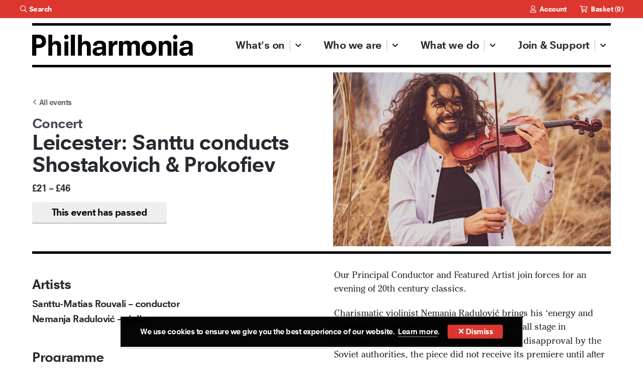

--- FILE ---
content_type: text/html; charset=UTF-8
request_url: https://philharmonia.co.uk/whats-on/leicester-santtu-conducts-shostakovich-prokofiev/
body_size: 14199
content:
<!DOCTYPE html>
<html class="no-js" lang="en-GB">
<head>
    <meta charset="UTF-8">
    <meta http-equiv="x-ua-compatible" content="ie=edge">
    <meta name="viewport" content="width=device-width, initial-scale=1, shrink-to-fit=no">
    <meta name='robots' content='max-image-preview:large' />
<link rel='dns-prefetch' href='//philharmonia.co.uk' />
<link rel='dns-prefetch' href='//cdnjs.cloudflare.com' />
<link rel='dns-prefetch' href='//maps.googleapis.com' />
<style id='classic-theme-styles-inline-css' type='text/css'>
/*! This file is auto-generated */
.wp-block-button__link{color:#fff;background-color:#32373c;border-radius:9999px;box-shadow:none;text-decoration:none;padding:calc(.667em + 2px) calc(1.333em + 2px);font-size:1.125em}.wp-block-file__button{background:#32373c;color:#fff;text-decoration:none}
</style>
<style id='global-styles-inline-css' type='text/css'>
:root{--wp--preset--aspect-ratio--square: 1;--wp--preset--aspect-ratio--4-3: 4/3;--wp--preset--aspect-ratio--3-4: 3/4;--wp--preset--aspect-ratio--3-2: 3/2;--wp--preset--aspect-ratio--2-3: 2/3;--wp--preset--aspect-ratio--16-9: 16/9;--wp--preset--aspect-ratio--9-16: 9/16;--wp--preset--color--black: #000000;--wp--preset--color--cyan-bluish-gray: #abb8c3;--wp--preset--color--white: #ffffff;--wp--preset--color--pale-pink: #f78da7;--wp--preset--color--vivid-red: #cf2e2e;--wp--preset--color--luminous-vivid-orange: #ff6900;--wp--preset--color--luminous-vivid-amber: #fcb900;--wp--preset--color--light-green-cyan: #7bdcb5;--wp--preset--color--vivid-green-cyan: #00d084;--wp--preset--color--pale-cyan-blue: #8ed1fc;--wp--preset--color--vivid-cyan-blue: #0693e3;--wp--preset--color--vivid-purple: #9b51e0;--wp--preset--gradient--vivid-cyan-blue-to-vivid-purple: linear-gradient(135deg,rgba(6,147,227,1) 0%,rgb(155,81,224) 100%);--wp--preset--gradient--light-green-cyan-to-vivid-green-cyan: linear-gradient(135deg,rgb(122,220,180) 0%,rgb(0,208,130) 100%);--wp--preset--gradient--luminous-vivid-amber-to-luminous-vivid-orange: linear-gradient(135deg,rgba(252,185,0,1) 0%,rgba(255,105,0,1) 100%);--wp--preset--gradient--luminous-vivid-orange-to-vivid-red: linear-gradient(135deg,rgba(255,105,0,1) 0%,rgb(207,46,46) 100%);--wp--preset--gradient--very-light-gray-to-cyan-bluish-gray: linear-gradient(135deg,rgb(238,238,238) 0%,rgb(169,184,195) 100%);--wp--preset--gradient--cool-to-warm-spectrum: linear-gradient(135deg,rgb(74,234,220) 0%,rgb(151,120,209) 20%,rgb(207,42,186) 40%,rgb(238,44,130) 60%,rgb(251,105,98) 80%,rgb(254,248,76) 100%);--wp--preset--gradient--blush-light-purple: linear-gradient(135deg,rgb(255,206,236) 0%,rgb(152,150,240) 100%);--wp--preset--gradient--blush-bordeaux: linear-gradient(135deg,rgb(254,205,165) 0%,rgb(254,45,45) 50%,rgb(107,0,62) 100%);--wp--preset--gradient--luminous-dusk: linear-gradient(135deg,rgb(255,203,112) 0%,rgb(199,81,192) 50%,rgb(65,88,208) 100%);--wp--preset--gradient--pale-ocean: linear-gradient(135deg,rgb(255,245,203) 0%,rgb(182,227,212) 50%,rgb(51,167,181) 100%);--wp--preset--gradient--electric-grass: linear-gradient(135deg,rgb(202,248,128) 0%,rgb(113,206,126) 100%);--wp--preset--gradient--midnight: linear-gradient(135deg,rgb(2,3,129) 0%,rgb(40,116,252) 100%);--wp--preset--font-size--small: 13px;--wp--preset--font-size--medium: 20px;--wp--preset--font-size--large: 36px;--wp--preset--font-size--x-large: 42px;--wp--preset--spacing--20: 0.44rem;--wp--preset--spacing--30: 0.67rem;--wp--preset--spacing--40: 1rem;--wp--preset--spacing--50: 1.5rem;--wp--preset--spacing--60: 2.25rem;--wp--preset--spacing--70: 3.38rem;--wp--preset--spacing--80: 5.06rem;--wp--preset--shadow--natural: 6px 6px 9px rgba(0, 0, 0, 0.2);--wp--preset--shadow--deep: 12px 12px 50px rgba(0, 0, 0, 0.4);--wp--preset--shadow--sharp: 6px 6px 0px rgba(0, 0, 0, 0.2);--wp--preset--shadow--outlined: 6px 6px 0px -3px rgba(255, 255, 255, 1), 6px 6px rgba(0, 0, 0, 1);--wp--preset--shadow--crisp: 6px 6px 0px rgba(0, 0, 0, 1);}:where(.is-layout-flex){gap: 0.5em;}:where(.is-layout-grid){gap: 0.5em;}body .is-layout-flex{display: flex;}.is-layout-flex{flex-wrap: wrap;align-items: center;}.is-layout-flex > :is(*, div){margin: 0;}body .is-layout-grid{display: grid;}.is-layout-grid > :is(*, div){margin: 0;}:where(.wp-block-columns.is-layout-flex){gap: 2em;}:where(.wp-block-columns.is-layout-grid){gap: 2em;}:where(.wp-block-post-template.is-layout-flex){gap: 1.25em;}:where(.wp-block-post-template.is-layout-grid){gap: 1.25em;}.has-black-color{color: var(--wp--preset--color--black) !important;}.has-cyan-bluish-gray-color{color: var(--wp--preset--color--cyan-bluish-gray) !important;}.has-white-color{color: var(--wp--preset--color--white) !important;}.has-pale-pink-color{color: var(--wp--preset--color--pale-pink) !important;}.has-vivid-red-color{color: var(--wp--preset--color--vivid-red) !important;}.has-luminous-vivid-orange-color{color: var(--wp--preset--color--luminous-vivid-orange) !important;}.has-luminous-vivid-amber-color{color: var(--wp--preset--color--luminous-vivid-amber) !important;}.has-light-green-cyan-color{color: var(--wp--preset--color--light-green-cyan) !important;}.has-vivid-green-cyan-color{color: var(--wp--preset--color--vivid-green-cyan) !important;}.has-pale-cyan-blue-color{color: var(--wp--preset--color--pale-cyan-blue) !important;}.has-vivid-cyan-blue-color{color: var(--wp--preset--color--vivid-cyan-blue) !important;}.has-vivid-purple-color{color: var(--wp--preset--color--vivid-purple) !important;}.has-black-background-color{background-color: var(--wp--preset--color--black) !important;}.has-cyan-bluish-gray-background-color{background-color: var(--wp--preset--color--cyan-bluish-gray) !important;}.has-white-background-color{background-color: var(--wp--preset--color--white) !important;}.has-pale-pink-background-color{background-color: var(--wp--preset--color--pale-pink) !important;}.has-vivid-red-background-color{background-color: var(--wp--preset--color--vivid-red) !important;}.has-luminous-vivid-orange-background-color{background-color: var(--wp--preset--color--luminous-vivid-orange) !important;}.has-luminous-vivid-amber-background-color{background-color: var(--wp--preset--color--luminous-vivid-amber) !important;}.has-light-green-cyan-background-color{background-color: var(--wp--preset--color--light-green-cyan) !important;}.has-vivid-green-cyan-background-color{background-color: var(--wp--preset--color--vivid-green-cyan) !important;}.has-pale-cyan-blue-background-color{background-color: var(--wp--preset--color--pale-cyan-blue) !important;}.has-vivid-cyan-blue-background-color{background-color: var(--wp--preset--color--vivid-cyan-blue) !important;}.has-vivid-purple-background-color{background-color: var(--wp--preset--color--vivid-purple) !important;}.has-black-border-color{border-color: var(--wp--preset--color--black) !important;}.has-cyan-bluish-gray-border-color{border-color: var(--wp--preset--color--cyan-bluish-gray) !important;}.has-white-border-color{border-color: var(--wp--preset--color--white) !important;}.has-pale-pink-border-color{border-color: var(--wp--preset--color--pale-pink) !important;}.has-vivid-red-border-color{border-color: var(--wp--preset--color--vivid-red) !important;}.has-luminous-vivid-orange-border-color{border-color: var(--wp--preset--color--luminous-vivid-orange) !important;}.has-luminous-vivid-amber-border-color{border-color: var(--wp--preset--color--luminous-vivid-amber) !important;}.has-light-green-cyan-border-color{border-color: var(--wp--preset--color--light-green-cyan) !important;}.has-vivid-green-cyan-border-color{border-color: var(--wp--preset--color--vivid-green-cyan) !important;}.has-pale-cyan-blue-border-color{border-color: var(--wp--preset--color--pale-cyan-blue) !important;}.has-vivid-cyan-blue-border-color{border-color: var(--wp--preset--color--vivid-cyan-blue) !important;}.has-vivid-purple-border-color{border-color: var(--wp--preset--color--vivid-purple) !important;}.has-vivid-cyan-blue-to-vivid-purple-gradient-background{background: var(--wp--preset--gradient--vivid-cyan-blue-to-vivid-purple) !important;}.has-light-green-cyan-to-vivid-green-cyan-gradient-background{background: var(--wp--preset--gradient--light-green-cyan-to-vivid-green-cyan) !important;}.has-luminous-vivid-amber-to-luminous-vivid-orange-gradient-background{background: var(--wp--preset--gradient--luminous-vivid-amber-to-luminous-vivid-orange) !important;}.has-luminous-vivid-orange-to-vivid-red-gradient-background{background: var(--wp--preset--gradient--luminous-vivid-orange-to-vivid-red) !important;}.has-very-light-gray-to-cyan-bluish-gray-gradient-background{background: var(--wp--preset--gradient--very-light-gray-to-cyan-bluish-gray) !important;}.has-cool-to-warm-spectrum-gradient-background{background: var(--wp--preset--gradient--cool-to-warm-spectrum) !important;}.has-blush-light-purple-gradient-background{background: var(--wp--preset--gradient--blush-light-purple) !important;}.has-blush-bordeaux-gradient-background{background: var(--wp--preset--gradient--blush-bordeaux) !important;}.has-luminous-dusk-gradient-background{background: var(--wp--preset--gradient--luminous-dusk) !important;}.has-pale-ocean-gradient-background{background: var(--wp--preset--gradient--pale-ocean) !important;}.has-electric-grass-gradient-background{background: var(--wp--preset--gradient--electric-grass) !important;}.has-midnight-gradient-background{background: var(--wp--preset--gradient--midnight) !important;}.has-small-font-size{font-size: var(--wp--preset--font-size--small) !important;}.has-medium-font-size{font-size: var(--wp--preset--font-size--medium) !important;}.has-large-font-size{font-size: var(--wp--preset--font-size--large) !important;}.has-x-large-font-size{font-size: var(--wp--preset--font-size--x-large) !important;}
:where(.wp-block-post-template.is-layout-flex){gap: 1.25em;}:where(.wp-block-post-template.is-layout-grid){gap: 1.25em;}
:where(.wp-block-columns.is-layout-flex){gap: 2em;}:where(.wp-block-columns.is-layout-grid){gap: 2em;}
:root :where(.wp-block-pullquote){font-size: 1.5em;line-height: 1.6;}
</style>
<link rel='stylesheet' id='basetheme-css' href='https://philharmonia.co.uk/themes/childtheme/assets/css/main.css?ver=1760618123' type='text/css' media='all' />
<link rel='stylesheet' id='construkt-ui-accordion-css' href='https://philharmonia.co.uk/plugins/construkt-accordion/src/assets/construkt-accordion.css?ver=1.0.0' type='text/css' media='all' />
<script type="text/javascript" src="//cdnjs.cloudflare.com/ajax/libs/jquery/3.3.1/jquery.min.js?ver=3.3.1" id="jquery-js"></script>
<script type="text/javascript" id="jquery-js-after">
/* <![CDATA[ */
window.jQuery || document.write('<script src="https://philharmonia.co.uk/themes/childtheme/static/js/jquery-3.3.1.min.js">\x3C/script>')
/* ]]> */
</script>
<script type="text/javascript" src="https://philharmonia.co.uk/themes/basetheme/assets/build/js/core.js?ver=1.1.0" id="basetheme-core-js"></script>

<!-- Title -->
    <title>Leicester: Santtu conducts Shostakovich & Prokofiev | Philharmonia</title>

<!-- Description -->
    <meta name="description" content="8/4/25 Santtu-Matias Rouvali conducts the Philharmonia at De Montfort Hall, Leicester">

<!-- Twitter: Post -->
    <!-- Twitter: Card Size -->
            <meta name="twitter:card" content="summary"/>
    
    <!-- Twitter: Site -->
    
    <!-- Twitter: Title -->
            <meta name="twitter:title" content="Leicester: Santtu conducts Shostakovich & Prokofiev | Philharmonia"/>
    
    <!-- Twitter: Description -->
            <meta name="twitter:description" content="8/4/25 Santtu-Matias Rouvali conducts the Philharmonia at De Montfort Hall, Leicester"/>
    
    <!-- Twitter: Image -->
    
<!-- Twitter: Archive -->

<!-- Facebook: Post -->
    <!-- Facebook: URL -->
            <meta property="og:url" content="https://philharmonia.co.uk/whats-on/leicester-santtu-conducts-shostakovich-prokofiev/">
    
    <!-- Facebook: Site Name -->
            <meta property="og:site_name" content="Philharmonia"/>
    
    <!-- Facebook: Title -->
            <meta property="og:title" content="Leicester: Santtu conducts Shostakovich & Prokofiev | Philharmonia"/>
    
    <!-- Facebook: Description -->
            <meta property="og:description" content="8/4/25 Santtu-Matias Rouvali conducts the Philharmonia at De Montfort Hall, Leicester"/>
    
    <!-- Facebook: Image -->
    
<!-- Facebook: Archive -->

<!-- Hide From Search Engines -->

<!-- Canonical Tag -->
    <link rel="canonical" href="https://philharmonia.co.uk/whats-on/leicester-santtu-conducts-shostakovich-prokofiev/">
		<style type="text/css" id="wp-custom-css">
			.c-footer-credit p {
    opacity: 1;
}

.c-footer-credit__link {
    opacity: 1;
}

.c-footer-social__img {
    visibility: hidden;
}		</style>
		    <link rel="apple-touch-icon" sizes="57x57" href="https://philharmonia.co.uk/themes/childtheme/assets/images/apple-icon-57x57.png">
<link rel="apple-touch-icon" sizes="60x60" href="https://philharmonia.co.uk/themes/childtheme/assets/images/apple-icon-60x60.png">
<link rel="apple-touch-icon" sizes="72x72" href="https://philharmonia.co.uk/themes/childtheme/assets/images/apple-icon-72x72.png">
<link rel="apple-touch-icon" sizes="76x76" href="https://philharmonia.co.uk/themes/childtheme/assets/images/apple-icon-76x76.png">
<link rel="apple-touch-icon" sizes="114x114" href="https://philharmonia.co.uk/themes/childtheme/assets/images/apple-icon-114x114.png">
<link rel="apple-touch-icon" sizes="120x120" href="https://philharmonia.co.uk/themes/childtheme/assets/images/apple-icon-120x120.png">
<link rel="apple-touch-icon" sizes="144x144" href="https://philharmonia.co.uk/themes/childtheme/assets/images/apple-icon-144x144.png">
<link rel="apple-touch-icon" sizes="152x152" href="https://philharmonia.co.uk/themes/childtheme/assets/images/apple-icon-152x152.png">
<link rel="apple-touch-icon" sizes="180x180" href="https://philharmonia.co.uk/themes/childtheme/assets/images/apple-icon-180x180.png">
<link rel="icon" type="image/png" sizes="192x192"  href="https://philharmonia.co.uk/themes/childtheme/assets/images/android-icon-192x192.png">
<link rel="icon" type="image/png" sizes="32x32" href="https://philharmonia.co.uk/themes/childtheme/assets/images/favicon-32x32.png">
<link rel="icon" type="image/png" sizes="96x96" href="https://philharmonia.co.uk/themes/childtheme/assets/images/favicon-96x96.png">
<link rel="icon" type="image/png" sizes="16x16" href="https://philharmonia.co.uk/themes/childtheme/assets/images/favicon-16x16.png">
<link rel="manifest" href="https://philharmonia.co.uk/themes/childtheme/assets/images/manifest.json">
<meta name="msapplication-TileColor" content="#000000">
<meta name="msapplication-TileImage" content="https://philharmonia.co.uk/themes/childtheme/assets/images/ms-icon-144x144.png">
<meta name="theme-color" content="#000000">
<meta name="apple-mobile-web-app-title" content="Philharmonia">
<meta name="application-name" content="Philharmonia">
    <!-- Google Tag Manager -->
<script>(function(w,d,s,l,i){w[l]=w[l]||[];w[l].push({'gtm.start':
new Date().getTime(),event:'gtm.js'});var f=d.getElementsByTagName(s)[0],
j=d.createElement(s),dl=l!='dataLayer'?'&l='+l:'';j.async=true;j.src=
'https://www.googletagmanager.com/gtm.js?id='+i+dl;f.parentNode.insertBefore(j,f);
})(window,document,'script','dataLayer','GTM-NZ5R28M');</script>
<!-- End Google Tag Manager -->
</head>

<body class="wp-singular event-template-default single single-event postid-8760 wp-theme-basetheme wp-child-theme-childtheme leicester-santtu-conducts-shostakovich-prokofiev state--nav-closed">

<!-- Google Tag Manager (noscript) -->
<noscript><iframe src="https://www.googletagmanager.com/ns.html?id=GTM-NZ5R28M"
height="0" width="0" style="display:none;visibility:hidden"></iframe></noscript>
<!-- End Google Tag Manager (noscript) -->

<header id="head" class="c-global-head">

    <section class="c-global-head__top-bar c-top-bar">
        <div class="c-top-bar__inner">
            <div class="c-top-bar__lhs">
                <div class="c-header-search__mobile">
                    <span class="c-top-bar__search" title="Search">
                        <a class="c-top-bar__link" href="https://philharmonia.co.uk/?s"><i class="far fa-search" aria-hidden="true"></i><i class="far fa-times" aria-hidden="true"></i><span class="c-top-bar__search-text">Search</span>
                        </a>
                    </span>
                </div>
                <div class="c-header-search__desktop">
                    <span class="c-top-bar__link c-top-bar__search js-top-bar__search" title="Search"><i class="far fa-search" aria-hidden="true"></i><i class="far fa-times" aria-hidden="true"></i><span class="c-top-bar__search-text">Search</span></span>
                    <form action="https://philharmonia.co.uk" method="get" role="search" class="c-search-form js-search-form u-hidden-visually">
                        <label for="search" class="u-hidden-visually">Search the site</label>
                        <input type="search" name="s" id="search-text" placeholder="Search" value="" />
                        <button type="submit" id="searchsubmit"><i class="far fa-search" aria-hidden="true"></i></button>
                    </form>
                </div>
            </div>
            <div class="c-top-bar__rhs">
                <a class="c-top-bar__link c-top-bar__account" href="https://tickets.philharmonia.co.uk/account" title="Account"><i class="far fa-user" aria-hidden="true"></i> <span class="c-top-bar__account-name">Account</span></a>
                <a class="c-top-bar__link c-top-bar__basket" href="https://tickets.philharmonia.co.uk/basket" title="Basket"><i class="far fa-shopping-cart" aria-hidden="true"></i> Basket (<span class="c-basket-amount">0</span>)</a>
            </div>
        </div>
    </section>

    <section class="c-global-head__main-bar c-main-bar fadeIn u-delay--300">
        <div class="c-main-bar__inner">
            <div class="c-main-bar__inner-inner">
                <div class="c-main-bar__lhs">
                    <a class="c-main-bar__logo-link" href="https://philharmonia.co.uk" title="Home">
                        <img class="c-main-bar__logo fadeInLeft u-delay--500" src="https://philharmonia.co.uk/themes/childtheme//assets/images/philharmonia-logo.svg"/>
                    </a>
                </div>
                <div class="c-main-bar__rhs">
                    <nav class="c-global-nav fadeIn u-delay--500">
                        <div class="c-global-nav__items">
                                        <div class="c-global-nav__item">
                                    <a href="http://philharmonia.co.uk/whats-on" target="" aria-haspopup="true" aria-expanded="false">What's on</a>

                            <button class="c-global-nav__item-toggle js-subnav-toggle"><span class="u-hidden-visually">Show Submenu for What's on</span><i class="far fa-angle-down"></i></button>

                <section class="c-global-nav__subsection c-subnav fadeInDown">
                    <div class="c-global-nav__subsection-inner">
                        <div class="c-subnav__summary">
                            <a class="c-subnav__section-title" href="http://philharmonia.co.uk/whats-on">What's on</a>
                            <p class="c-subnav__section-description">Browse Philharmonia concerts and events in London, across the UK and internationally</p>
                        </div>
                        <nav class="c-subnav__items">

                                                            <a class="c-subnav__item" href="https://philharmonia.co.uk/seasons/2025-26-london-season/">
                                                                            <figure class="c-subnav__item-img">
                                        <img src="https://philharmonia-assets.s3.eu-west-1.amazonaws.com/uploads/2025/04/22094118/London-25_26-Season-16x10.jpg"
                                            data-sizes="auto"
                                            data-srcset="https://philharmonia-assets.s3.eu-west-1.amazonaws.com/uploads/2025/04/22094118/London-25_26-Season-160x100.jpg 160w, https://philharmonia-assets.s3.eu-west-1.amazonaws.com/uploads/2025/04/22094118/London-25_26-Season-16x10.jpg 16w, https://philharmonia-assets.s3.eu-west-1.amazonaws.com/uploads/2025/04/22094118/London-25_26-Season-640x400.jpg 640w, https://philharmonia-assets.s3.eu-west-1.amazonaws.com/uploads/2025/04/22094118/London-25_26-Season-960x600.jpg 960w"
                                            class=" lazyload blur-up"
                                            alt="Santtu-Matias conducting with his arms in the air. There is a red 80 design laid on top of the image"
                                            title="London 25_26 Season"
                                        />
                                        </figure>
                                                                        <div class="c-subnav__item-body">
                                        <p class="c-subnav__item-title">2025/26 London Season</p>
                                        <p class="c-subnav__item-description">Book now for our 80th anniversary season at Royal Festival Hall</p>
                                    </div>
                                </a>
                                                            <a class="c-subnav__item" href="https://philharmonia.co.uk/seasons/2025-26-bedford-season/">
                                                                            <figure class="c-subnav__item-img">
                                        <img src="https://philharmonia-assets.s3.eu-west-1.amazonaws.com/uploads/2025/04/22094152/Bedford-25_26-Season-16x10.jpg"
                                            data-sizes="auto"
                                            data-srcset="https://philharmonia-assets.s3.eu-west-1.amazonaws.com/uploads/2025/04/22094152/Bedford-25_26-Season-160x100.jpg 160w, https://philharmonia-assets.s3.eu-west-1.amazonaws.com/uploads/2025/04/22094152/Bedford-25_26-Season-16x10.jpg 16w, https://philharmonia-assets.s3.eu-west-1.amazonaws.com/uploads/2025/04/22094152/Bedford-25_26-Season-640x400.jpg 640w, https://philharmonia-assets.s3.eu-west-1.amazonaws.com/uploads/2025/04/22094152/Bedford-25_26-Season-960x600.jpg 960w"
                                            class=" lazyload blur-up"
                                            alt=""
                                            title="Bedford 25_26 Season"
                                        />
                                        </figure>
                                                                        <div class="c-subnav__item-body">
                                        <p class="c-subnav__item-title">2025/26 Bedford season</p>
                                        <p class="c-subnav__item-description">Five fantastic concerts in our longest-standing residency</p>
                                    </div>
                                </a>
                                                            <a class="c-subnav__item" href="https://philharmonia.co.uk/seasons/2025-26-canterbury-season/">
                                                                            <figure class="c-subnav__item-img">
                                        <img src="https://philharmonia-assets.s3.eu-west-1.amazonaws.com/uploads/2025/04/22094141/Canterbury-25_26-Season-16x10.jpg"
                                            data-sizes="auto"
                                            data-srcset="https://philharmonia-assets.s3.eu-west-1.amazonaws.com/uploads/2025/04/22094141/Canterbury-25_26-Season-160x100.jpg 160w, https://philharmonia-assets.s3.eu-west-1.amazonaws.com/uploads/2025/04/22094141/Canterbury-25_26-Season-16x10.jpg 16w, https://philharmonia-assets.s3.eu-west-1.amazonaws.com/uploads/2025/04/22094141/Canterbury-25_26-Season-640x400.jpg 640w, https://philharmonia-assets.s3.eu-west-1.amazonaws.com/uploads/2025/04/22094141/Canterbury-25_26-Season-960x600.jpg 960w"
                                            class=" lazyload blur-up"
                                            alt=""
                                            title="Canterbury 25_26 Season"
                                        />
                                        </figure>
                                                                        <div class="c-subnav__item-body">
                                        <p class="c-subnav__item-title">2025/26 Canterbury Season</p>
                                        <p class="c-subnav__item-description">We return to our Canterbury residency for five glorious concerts</p>
                                    </div>
                                </a>
                                                            <a class="c-subnav__item" href="https://philharmonia.co.uk/seasons/2025-26-basingstoke-season/">
                                                                            <figure class="c-subnav__item-img">
                                        <img src="https://philharmonia-assets.s3.eu-west-1.amazonaws.com/uploads/2025/05/14125401/Basingstoke-25_26-Season-16x10.jpg"
                                            data-sizes="auto"
                                            data-srcset="https://philharmonia-assets.s3.eu-west-1.amazonaws.com/uploads/2025/05/14125401/Basingstoke-25_26-Season-160x100.jpg 160w, https://philharmonia-assets.s3.eu-west-1.amazonaws.com/uploads/2025/05/14125401/Basingstoke-25_26-Season-16x10.jpg 16w, https://philharmonia-assets.s3.eu-west-1.amazonaws.com/uploads/2025/05/14125401/Basingstoke-25_26-Season-640x400.jpg 640w, https://philharmonia-assets.s3.eu-west-1.amazonaws.com/uploads/2025/05/14125401/Basingstoke-25_26-Season-960x600.jpg 960w"
                                            class=" lazyload blur-up"
                                            alt=""
                                            title="Basingstoke 25_26 Season"
                                        />
                                        </figure>
                                                                        <div class="c-subnav__item-body">
                                        <p class="c-subnav__item-title">2025/26 Basingstoke season</p>
                                        <p class="c-subnav__item-description">Orchestral favourites crown our season in Basingstoke </p>
                                    </div>
                                </a>
                                                            <a class="c-subnav__item" href="https://philharmonia.co.uk/seasons/2025-26-leicester-season/">
                                                                            <figure class="c-subnav__item-img">
                                        <img src="https://philharmonia-assets.s3.eu-west-1.amazonaws.com/uploads/2025/04/22094129/Leicester-25_26-Season-16x10.jpg"
                                            data-sizes="auto"
                                            data-srcset="https://philharmonia-assets.s3.eu-west-1.amazonaws.com/uploads/2025/04/22094129/Leicester-25_26-Season-160x100.jpg 160w, https://philharmonia-assets.s3.eu-west-1.amazonaws.com/uploads/2025/04/22094129/Leicester-25_26-Season-16x10.jpg 16w, https://philharmonia-assets.s3.eu-west-1.amazonaws.com/uploads/2025/04/22094129/Leicester-25_26-Season-640x400.jpg 640w, https://philharmonia-assets.s3.eu-west-1.amazonaws.com/uploads/2025/04/22094129/Leicester-25_26-Season-960x600.jpg 960w"
                                            class=" lazyload blur-up"
                                            alt=""
                                            title="Leicester 25_26 Season"
                                        />
                                        </figure>
                                                                        <div class="c-subnav__item-body">
                                        <p class="c-subnav__item-title">2025/26 Leicester season </p>
                                        <p class="c-subnav__item-description">See some of classical music's biggest stars at De Montfort Hall</p>
                                    </div>
                                </a>
                                                            <a class="c-subnav__item" href="https://philharmonia.co.uk/series/free-performances/">
                                                                            <figure class="c-subnav__item-img">
                                        <img src="https://philharmonia-assets.s3.eu-west-1.amazonaws.com/uploads/2022/09/Philharmonia-Chamber-Players-credit-Mark-Allen-website-16x10.jpg"
                                            data-sizes="auto"
                                            data-srcset="https://philharmonia-assets.s3.eu-west-1.amazonaws.com/uploads/2022/09/Philharmonia-Chamber-Players-credit-Mark-Allen-website-160x100.jpg 160w, https://philharmonia-assets.s3.eu-west-1.amazonaws.com/uploads/2022/09/Philharmonia-Chamber-Players-credit-Mark-Allen-website-300x186.jpg 300w, https://philharmonia-assets.s3.eu-west-1.amazonaws.com/uploads/2022/09/Philharmonia-Chamber-Players-credit-Mark-Allen-website-1024x636.jpg 1024w, https://philharmonia-assets.s3.eu-west-1.amazonaws.com/uploads/2022/09/Philharmonia-Chamber-Players-credit-Mark-Allen-website-768x477.jpg 768w, https://philharmonia-assets.s3.eu-west-1.amazonaws.com/uploads/2022/09/Philharmonia-Chamber-Players-credit-Mark-Allen-website-16x10.jpg 16w, https://philharmonia-assets.s3.eu-west-1.amazonaws.com/uploads/2022/09/Philharmonia-Chamber-Players-credit-Mark-Allen-website-640x400.jpg 640w, https://philharmonia-assets.s3.eu-west-1.amazonaws.com/uploads/2022/09/Philharmonia-Chamber-Players-credit-Mark-Allen-website-960x600.jpg 960w, https://philharmonia-assets.s3.eu-west-1.amazonaws.com/uploads/2022/09/Philharmonia-Chamber-Players-credit-Mark-Allen-website.jpg 1200w"
                                            class=" lazyload blur-up"
                                            alt="Members of the Philharmonia in a chamber performance at Royal Festival Hall."
                                            title="Philharmonia Chamber Players credit Mark Allen (website)"
                                        />
                                        </figure>
                                                                        <div class="c-subnav__item-body">
                                        <p class="c-subnav__item-title">Free performances </p>
                                        <p class="c-subnav__item-description">Discover our free, 45-minute chamber music and contemporary music concerts</p>
                                    </div>
                                </a>
                                                    </nav>
                    </div>
                </section>
            
        </div>
            <div class="c-global-nav__item">
                                    <a href="https://philharmonia.co.uk/who-we-are/" target="" aria-haspopup="true" aria-expanded="false">Who we are</a>

                            <button class="c-global-nav__item-toggle js-subnav-toggle"><span class="u-hidden-visually">Show Submenu for Who we are</span><i class="far fa-angle-down"></i></button>

                <section class="c-global-nav__subsection c-subnav fadeInDown">
                    <div class="c-global-nav__subsection-inner">
                        <div class="c-subnav__summary">
                            <a class="c-subnav__section-title" href="https://philharmonia.co.uk/who-we-are/">Who we are</a>
                            <p class="c-subnav__section-description">Founded in 1945, the Philharmonia is a world-class symphony orchestra for the 21st century</p>
                        </div>
                        <nav class="c-subnav__items">

                                                            <a class="c-subnav__item" href="https://philharmonia.co.uk/who-we-are/our-players/">
                                                                            <figure class="c-subnav__item-img">
                                        <img src="https://philharmonia-assets.s3.eu-west-1.amazonaws.com/uploads/2020/01/09143244/Philharmonia_Soong-Choo-Eunsley-Park-1st-violinis_300519_6892_credit-Camilla-Greenwell_medium-res-16x10.jpg"
                                            data-sizes="auto"
                                            data-srcset="https://philharmonia-assets.s3.eu-west-1.amazonaws.com/uploads/2020/01/09143244/Philharmonia_Soong-Choo-Eunsley-Park-1st-violinis_300519_6892_credit-Camilla-Greenwell_medium-res-160x100.jpg 160w, https://philharmonia-assets.s3.eu-west-1.amazonaws.com/uploads/2020/01/09143244/Philharmonia_Soong-Choo-Eunsley-Park-1st-violinis_300519_6892_credit-Camilla-Greenwell_medium-res-16x10.jpg 16w, https://philharmonia-assets.s3.eu-west-1.amazonaws.com/uploads/2020/01/09143244/Philharmonia_Soong-Choo-Eunsley-Park-1st-violinis_300519_6892_credit-Camilla-Greenwell_medium-res-640x400.jpg 640w, https://philharmonia-assets.s3.eu-west-1.amazonaws.com/uploads/2020/01/09143244/Philharmonia_Soong-Choo-Eunsley-Park-1st-violinis_300519_6892_credit-Camilla-Greenwell_medium-res-960x600.jpg 960w, https://philharmonia-assets.s3.eu-west-1.amazonaws.com/uploads/2020/01/09143244/Philharmonia_Soong-Choo-Eunsley-Park-1st-violinis_300519_6892_credit-Camilla-Greenwell_medium-res-1584x990.jpg 1584w"
                                            class=" lazyload blur-up"
                                            alt="Philharmonia Orchestra first violins on state"
                                            title="Philharmonia Soong Choo & Eunsley Park, credit Camilla Greenwell"
                                        />
                                        </figure>
                                                                        <div class="c-subnav__item-body">
                                        <p class="c-subnav__item-title">Our players</p>
                                        <p class="c-subnav__item-description">Meet our players, 80 outstanding musicians who come from all over the world</p>
                                    </div>
                                </a>
                                                            <a class="c-subnav__item" href="https://philharmonia.co.uk/who-we-are/titled-artists/">
                                                                            <figure class="c-subnav__item-img">
                                        <img src="https://philharmonia-assets.s3.eu-west-1.amazonaws.com/uploads/2021/06/210930_Santtu-Matias-Rouvali_credit-Kaupo-Kikkas-copy-16x10.jpg"
                                            data-sizes="auto"
                                            data-srcset="https://philharmonia-assets.s3.eu-west-1.amazonaws.com/uploads/2021/06/210930_Santtu-Matias-Rouvali_credit-Kaupo-Kikkas-copy-160x100.jpg 160w, https://philharmonia-assets.s3.eu-west-1.amazonaws.com/uploads/2021/06/210930_Santtu-Matias-Rouvali_credit-Kaupo-Kikkas-copy-16x10.jpg 16w, https://philharmonia-assets.s3.eu-west-1.amazonaws.com/uploads/2021/06/210930_Santtu-Matias-Rouvali_credit-Kaupo-Kikkas-copy-640x400.jpg 640w, https://philharmonia-assets.s3.eu-west-1.amazonaws.com/uploads/2021/06/210930_Santtu-Matias-Rouvali_credit-Kaupo-Kikkas-copy-960x600.jpg 960w"
                                            class=" lazyload blur-up"
                                            alt="Principal Conductor Santtu Matias-Rouvali conducts the Philharmonia"
                                            title="Conductor-Santtu-Matias-Rouvali-Philharmonia_credit Kaupo Kikkas"
                                        />
                                        </figure>
                                                                        <div class="c-subnav__item-body">
                                        <p class="c-subnav__item-title">Titled artists</p>
                                        <p class="c-subnav__item-description">Meet the conductors and composers who shape our programme and performances</p>
                                    </div>
                                </a>
                                                            <a class="c-subnav__item" href="https://philharmonia.co.uk/who-we-are/about-us/">
                                                                            <figure class="c-subnav__item-img">
                                        <img src="https://philharmonia-assets.s3.eu-west-1.amazonaws.com/uploads/2020/01/09143441/Philharmonia-Ochestra_062_19.02.15-%C2%A9-Benjamin-Ealovega_medium-res-16x10.jpg"
                                            data-sizes="auto"
                                            data-srcset="https://philharmonia-assets.s3.eu-west-1.amazonaws.com/uploads/2020/01/09143441/Philharmonia-Ochestra_062_19.02.15-%C2%A9-Benjamin-Ealovega_medium-res-160x100.jpg 160w, https://philharmonia-assets.s3.eu-west-1.amazonaws.com/uploads/2020/01/09143441/Philharmonia-Ochestra_062_19.02.15-%C2%A9-Benjamin-Ealovega_medium-res-16x10.jpg 16w, https://philharmonia-assets.s3.eu-west-1.amazonaws.com/uploads/2020/01/09143441/Philharmonia-Ochestra_062_19.02.15-%C2%A9-Benjamin-Ealovega_medium-res-640x400.jpg 640w, https://philharmonia-assets.s3.eu-west-1.amazonaws.com/uploads/2020/01/09143441/Philharmonia-Ochestra_062_19.02.15-%C2%A9-Benjamin-Ealovega_medium-res-960x600.jpg 960w, https://philharmonia-assets.s3.eu-west-1.amazonaws.com/uploads/2020/01/09143441/Philharmonia-Ochestra_062_19.02.15-%C2%A9-Benjamin-Ealovega_medium-res-1584x990.jpg 1584w"
                                            class=" lazyload blur-up"
                                            alt="Philharmonia cello section on stage at Royal Festival Hall"
                                            title="Philharmonia cello section, credit Benjamin Ealovega"
                                        />
                                        </figure>
                                                                        <div class="c-subnav__item-body">
                                        <p class="c-subnav__item-title">About us</p>
                                        <p class="c-subnav__item-description">Read about our current work in the Philharmonia's official 2025/26 season biography</p>
                                    </div>
                                </a>
                                                            <a class="c-subnav__item" href="https://philharmonia.co.uk/who-we-are/our-history/">
                                                                            <figure class="c-subnav__item-img">
                                        <img src="https://philharmonia-assets.s3.eu-west-1.amazonaws.com/uploads/2020/01/09143148/WILHEL1-16x10.jpg"
                                            data-sizes="auto"
                                            data-srcset="https://philharmonia-assets.s3.eu-west-1.amazonaws.com/uploads/2020/01/09143148/WILHEL1-160x100.jpg 160w, https://philharmonia-assets.s3.eu-west-1.amazonaws.com/uploads/2020/01/09143148/WILHEL1-16x10.jpg 16w, https://philharmonia-assets.s3.eu-west-1.amazonaws.com/uploads/2020/01/09143148/WILHEL1-640x400.jpg 640w, https://philharmonia-assets.s3.eu-west-1.amazonaws.com/uploads/2020/01/09143148/WILHEL1-960x600.jpg 960w, https://philharmonia-assets.s3.eu-west-1.amazonaws.com/uploads/2020/01/09143148/WILHEL1-1584x990.jpg 1584w"
                                            class=" lazyload blur-up"
                                            alt="Wilhelm Furtwängler conducts Philharmonia in world premiere of Strauss' Four Last Songs, Royal Albert Hall, 1947_medium res"
                                            title="Wilhelm Furtwangler conducts Philharmonia in world premiere of Strauss' Four Last Songs, Royal Albert Hall, 1947_medium res"
                                        />
                                        </figure>
                                                                        <div class="c-subnav__item-body">
                                        <p class="c-subnav__item-title">Our history</p>
                                        <p class="c-subnav__item-description">This article, written to mark our 80th anniversary in 2025, reflects on the Philharmonia's history</p>
                                    </div>
                                </a>
                                                            <a class="c-subnav__item" href="https://philharmonia.co.uk/who-we-are/hire-the-philharmonia/">
                                                                            <figure class="c-subnav__item-img">
                                        <img src="https://philharmonia-assets.s3.eu-west-1.amazonaws.com/uploads/2020/01/09170811/Blue-Planet-2015-credit-Marina-Vidor-Philharmonia_medium-resolution-16x10.jpg"
                                            data-sizes="auto"
                                            data-srcset="https://philharmonia-assets.s3.eu-west-1.amazonaws.com/uploads/2020/01/09170811/Blue-Planet-2015-credit-Marina-Vidor-Philharmonia_medium-resolution-160x100.jpg 160w, https://philharmonia-assets.s3.eu-west-1.amazonaws.com/uploads/2020/01/09170811/Blue-Planet-2015-credit-Marina-Vidor-Philharmonia_medium-resolution-16x10.jpg 16w, https://philharmonia-assets.s3.eu-west-1.amazonaws.com/uploads/2020/01/09170811/Blue-Planet-2015-credit-Marina-Vidor-Philharmonia_medium-resolution-640x400.jpg 640w, https://philharmonia-assets.s3.eu-west-1.amazonaws.com/uploads/2020/01/09170811/Blue-Planet-2015-credit-Marina-Vidor-Philharmonia_medium-resolution-960x600.jpg 960w, https://philharmonia-assets.s3.eu-west-1.amazonaws.com/uploads/2020/01/09170811/Blue-Planet-2015-credit-Marina-Vidor-Philharmonia_medium-resolution-1584x990.jpg 1584w"
                                            class=" lazyload blur-up"
                                            alt="Blue Planet live in concert at Royal Festival Hall (2015)"
                                            title="Blue Planet, 2015, credit Marina Vidor, Philharmonia"
                                        />
                                        </figure>
                                                                        <div class="c-subnav__item-body">
                                        <p class="c-subnav__item-title">Hire the Philharmonia</p>
                                        <p class="c-subnav__item-description">Find out about our wide range of projects with commercial partners</p>
                                    </div>
                                </a>
                                                            <a class="c-subnav__item" href="https://philharmonia.co.uk/who-we-are/contact-management/">
                                                                            <figure class="c-subnav__item-img">
                                        <img src="https://philharmonia-assets.s3.eu-west-1.amazonaws.com/uploads/2022/11/MicrosoftTeams-image-19-16x10.png"
                                            data-sizes="auto"
                                            data-srcset="https://philharmonia-assets.s3.eu-west-1.amazonaws.com/uploads/2022/11/MicrosoftTeams-image-19-160x100.png 160w, https://philharmonia-assets.s3.eu-west-1.amazonaws.com/uploads/2022/11/MicrosoftTeams-image-19-16x10.png 16w, https://philharmonia-assets.s3.eu-west-1.amazonaws.com/uploads/2022/11/MicrosoftTeams-image-19-640x400.png 640w"
                                            class=" lazyload blur-up"
                                            alt=""
                                            title="MicrosoftTeams-image (19)"
                                        />
                                        </figure>
                                                                        <div class="c-subnav__item-body">
                                        <p class="c-subnav__item-title">Contact & Management</p>
                                        <p class="c-subnav__item-description">All contacts for the Philharmonia's administration, and governance information</p>
                                    </div>
                                </a>
                                                    </nav>
                    </div>
                </section>
            
        </div>
            <div class="c-global-nav__item">
                                    <a href="https://philharmonia.co.uk/what-we-do/" target="" aria-haspopup="true" aria-expanded="false">What we do</a>

                            <button class="c-global-nav__item-toggle js-subnav-toggle"><span class="u-hidden-visually">Show Submenu for What we do</span><i class="far fa-angle-down"></i></button>

                <section class="c-global-nav__subsection c-subnav fadeInDown">
                    <div class="c-global-nav__subsection-inner">
                        <div class="c-subnav__summary">
                            <a class="c-subnav__section-title" href="https://philharmonia.co.uk/what-we-do/">What we do</a>
                            <p class="c-subnav__section-description">Based in London at Southbank Centre's Royal Festival Hall, the Philharmonia creates thrilling performances for a global audience</p>
                        </div>
                        <nav class="c-subnav__items">

                                                            <a class="c-subnav__item" href="https://philharmonia.co.uk/what-we-do/live-on-stage/">
                                                                            <figure class="c-subnav__item-img">
                                        <img src="https://philharmonia-assets.s3.eu-west-1.amazonaws.com/uploads/2025/04/16123511/Philharmonia-live-on-stage-RFH-credit-Marc-Gascoigne-16x10.jpg"
                                            data-sizes="auto"
                                            data-srcset="https://philharmonia-assets.s3.eu-west-1.amazonaws.com/uploads/2025/04/16123511/Philharmonia-live-on-stage-RFH-credit-Marc-Gascoigne-160x100.jpg 160w, https://philharmonia-assets.s3.eu-west-1.amazonaws.com/uploads/2025/04/16123511/Philharmonia-live-on-stage-RFH-credit-Marc-Gascoigne-16x10.jpg 16w, https://philharmonia-assets.s3.eu-west-1.amazonaws.com/uploads/2025/04/16123511/Philharmonia-live-on-stage-RFH-credit-Marc-Gascoigne-640x400.jpg 640w, https://philharmonia-assets.s3.eu-west-1.amazonaws.com/uploads/2025/04/16123511/Philharmonia-live-on-stage-RFH-credit-Marc-Gascoigne-960x600.jpg 960w"
                                            class=" lazyload blur-up"
                                            alt="Philharmonia Orchestra on stage at Royal Festival Hall"
                                            title="Philharmonia live on stage RFH credit Marc Gascoigne"
                                        />
                                        </figure>
                                                                        <div class="c-subnav__item-body">
                                        <p class="c-subnav__item-title">Live on stage</p>
                                        <p class="c-subnav__item-description">Concerts, in many different formats, are at the heart of what we do</p>
                                    </div>
                                </a>
                                                            <a class="c-subnav__item" href="https://philharmonia.co.uk/what-we-do/digital-immersive/">
                                                                            <figure class="c-subnav__item-img">
                                        <img src="https://philharmonia-assets.s3.eu-west-1.amazonaws.com/uploads/2020/02/05095216/Philharmonia_6867_PSVR_RFH_c_Philharmonia_Orchestra_Marina_Vidor_medium-res-16x10.jpg"
                                            data-sizes="auto"
                                            data-srcset="https://philharmonia-assets.s3.eu-west-1.amazonaws.com/uploads/2020/02/05095216/Philharmonia_6867_PSVR_RFH_c_Philharmonia_Orchestra_Marina_Vidor_medium-res-160x100.jpg 160w, https://philharmonia-assets.s3.eu-west-1.amazonaws.com/uploads/2020/02/05095216/Philharmonia_6867_PSVR_RFH_c_Philharmonia_Orchestra_Marina_Vidor_medium-res-16x10.jpg 16w, https://philharmonia-assets.s3.eu-west-1.amazonaws.com/uploads/2020/02/05095216/Philharmonia_6867_PSVR_RFH_c_Philharmonia_Orchestra_Marina_Vidor_medium-res-640x400.jpg 640w, https://philharmonia-assets.s3.eu-west-1.amazonaws.com/uploads/2020/02/05095216/Philharmonia_6867_PSVR_RFH_c_Philharmonia_Orchestra_Marina_Vidor_medium-res-960x600.jpg 960w"
                                            class=" lazyload blur-up"
                                            alt="Woman wearing VR headset"
                                            title="Philharmonia Virtual Reality, credit Marina Vidor"
                                        />
                                        </figure>
                                                                        <div class="c-subnav__item-body">
                                        <p class="c-subnav__item-title">Digital & Immersive</p>
                                        <p class="c-subnav__item-description">We use technology to connect with new audiences beyond the concert hall</p>
                                    </div>
                                </a>
                                                            <a class="c-subnav__item" href="https://philharmonia.co.uk/what-we-do/learning-and-engagement/">
                                                                            <figure class="c-subnav__item-img">
                                        <img src="https://philharmonia-assets.s3.eu-west-1.amazonaws.com/uploads/2019/10/10103516/Family_Concert_credit-Beth-Walsh_medium-res-16x10.jpg"
                                            data-sizes="auto"
                                            data-srcset="https://philharmonia-assets.s3.eu-west-1.amazonaws.com/uploads/2019/10/10103516/Family_Concert_credit-Beth-Walsh_medium-res-160x100.jpg 160w, https://philharmonia-assets.s3.eu-west-1.amazonaws.com/uploads/2019/10/10103516/Family_Concert_credit-Beth-Walsh_medium-res-16x10.jpg 16w, https://philharmonia-assets.s3.eu-west-1.amazonaws.com/uploads/2019/10/10103516/Family_Concert_credit-Beth-Walsh_medium-res-640x400.jpg 640w, https://philharmonia-assets.s3.eu-west-1.amazonaws.com/uploads/2019/10/10103516/Family_Concert_credit-Beth-Walsh_medium-res-960x600.jpg 960w, https://philharmonia-assets.s3.eu-west-1.amazonaws.com/uploads/2019/10/10103516/Family_Concert_credit-Beth-Walsh_medium-res-1584x990.jpg 1584w"
                                            class=" lazyload blur-up"
                                            alt="Children applauding a concert"
                                            title="Family Concert, credit Beth Walsh"
                                        />
                                        </figure>
                                                                        <div class="c-subnav__item-body">
                                        <p class="c-subnav__item-title">Learning & Engagement</p>
                                        <p class="c-subnav__item-description">We inspire, excite, empower and engage a broad range of participants</p>
                                    </div>
                                </a>
                                                            <a class="c-subnav__item" href="https://philharmonia.co.uk/what-we-do/in-the-studio/">
                                                                            <figure class="c-subnav__item-img">
                                        <img src="https://philharmonia-assets.s3.eu-west-1.amazonaws.com/uploads/2020/02/05110822/Philharmonia_Air-Studios_screen-shot_2_credit-Marina-Vidor_medium-res-16x10.jpg"
                                            data-sizes="auto"
                                            data-srcset="https://philharmonia-assets.s3.eu-west-1.amazonaws.com/uploads/2020/02/05110822/Philharmonia_Air-Studios_screen-shot_2_credit-Marina-Vidor_medium-res-160x100.jpg 160w, https://philharmonia-assets.s3.eu-west-1.amazonaws.com/uploads/2020/02/05110822/Philharmonia_Air-Studios_screen-shot_2_credit-Marina-Vidor_medium-res-16x10.jpg 16w, https://philharmonia-assets.s3.eu-west-1.amazonaws.com/uploads/2020/02/05110822/Philharmonia_Air-Studios_screen-shot_2_credit-Marina-Vidor_medium-res-640x400.jpg 640w, https://philharmonia-assets.s3.eu-west-1.amazonaws.com/uploads/2020/02/05110822/Philharmonia_Air-Studios_screen-shot_2_credit-Marina-Vidor_medium-res-960x600.jpg 960w"
                                            class=" lazyload blur-up"
                                            alt="Horn player Carsten Williams at Air Studios"
                                            title="Carsten WIlliams, Air Studios, credit Marina Vidor"
                                        />
                                        </figure>
                                                                        <div class="c-subnav__item-body">
                                        <p class="c-subnav__item-title">In the studio</p>
                                        <p class="c-subnav__item-description">Founded as a recording orchestra, today we record music for games and movies</p>
                                    </div>
                                </a>
                                                            <a class="c-subnav__item" href="https://philharmonia.co.uk/what-we-do/learning-and-engagement/artist-in-residence/">
                                                                            <figure class="c-subnav__item-img">
                                        <img src="https://philharmonia-assets.s3.eu-west-1.amazonaws.com/uploads/2025/07/02143026/Thick-Tight-photo-Marina-Vidor-for-PO-website-16x10.jpg"
                                            data-sizes="auto"
                                            data-srcset="https://philharmonia-assets.s3.eu-west-1.amazonaws.com/uploads/2025/07/02143026/Thick-Tight-photo-Marina-Vidor-for-PO-website-160x100.jpg 160w, https://philharmonia-assets.s3.eu-west-1.amazonaws.com/uploads/2025/07/02143026/Thick-Tight-photo-Marina-Vidor-for-PO-website-16x10.jpg 16w, https://philharmonia-assets.s3.eu-west-1.amazonaws.com/uploads/2025/07/02143026/Thick-Tight-photo-Marina-Vidor-for-PO-website-640x400.jpg 640w, https://philharmonia-assets.s3.eu-west-1.amazonaws.com/uploads/2025/07/02143026/Thick-Tight-photo-Marina-Vidor-for-PO-website-960x600.jpg 960w"
                                            class=" lazyload blur-up"
                                            alt="Daniel Hay-Gordon and El Perry stood together in the Southbank skateboarding area, looking at the camera. They are both wearing white tops"
                                            title="Thick & Tight photo Marina Vidor for PO website"
                                        />
                                        </figure>
                                                                        <div class="c-subnav__item-body">
                                        <p class="c-subnav__item-title">Artist in Residence</p>
                                        <p class="c-subnav__item-description">Every season, we appoint an Artist in Residence to collaborate with our musicians.</p>
                                    </div>
                                </a>
                                                            <a class="c-subnav__item" href="https://philharmonia.co.uk/what-we-do/talent-development/">
                                                                            <figure class="c-subnav__item-img">
                                        <img src="https://philharmonia-assets.s3.eu-west-1.amazonaws.com/uploads/2020/01/24134557/HEARAN2-16x10.jpg"
                                            data-sizes="auto"
                                            data-srcset="https://philharmonia-assets.s3.eu-west-1.amazonaws.com/uploads/2020/01/24134557/HEARAN2-160x100.jpg 160w, https://philharmonia-assets.s3.eu-west-1.amazonaws.com/uploads/2020/01/24134557/HEARAN2-16x10.jpg 16w, https://philharmonia-assets.s3.eu-west-1.amazonaws.com/uploads/2020/01/24134557/HEARAN2-640x400.jpg 640w, https://philharmonia-assets.s3.eu-west-1.amazonaws.com/uploads/2020/01/24134557/HEARAN2-960x600.jpg 960w"
                                            class=" lazyload blur-up"
                                            alt="Violinist wearing a red suit at Hear and Now culmination performance, 2019"
                                            title="MMSF Fellow, Hear and Now, Bedford, 2019, credit Beth Walsh"
                                        />
                                        </figure>
                                                                        <div class="c-subnav__item-body">
                                        <p class="c-subnav__item-title">Talent Development</p>
                                        <p class="c-subnav__item-description">We nurture and showcase the next generation of artistic talent</p>
                                    </div>
                                </a>
                                                    </nav>
                    </div>
                </section>
            
        </div>
            <div class="c-global-nav__item">
                                    <a href="https://philharmonia.co.uk/join-support/" target="" aria-haspopup="true" aria-expanded="false">Join & Support</a>

                            <button class="c-global-nav__item-toggle js-subnav-toggle"><span class="u-hidden-visually">Show Submenu for Join & Support</span><i class="far fa-angle-down"></i></button>

                <section class="c-global-nav__subsection c-subnav fadeInDown">
                    <div class="c-global-nav__subsection-inner">
                        <div class="c-subnav__summary">
                            <a class="c-subnav__section-title" href="https://philharmonia.co.uk/join-support/">Join & Support</a>
                            <p class="c-subnav__section-description">As a registered charity, the Philharmonia relies on funding from a wide range of sources</p>
                        </div>
                        <nav class="c-subnav__items">

                                                            <a class="c-subnav__item" href="https://philharmonia.co.uk/join-support/become-a-friend/">
                                                                            <figure class="c-subnav__item-img">
                                        <img src="https://philharmonia-assets.s3.eu-west-1.amazonaws.com/uploads/2025/03/31094404/PO-Friends-Zsolt-Red-1200x800-1-1-16x10.jpg"
                                            data-sizes="auto"
                                            data-srcset="https://philharmonia-assets.s3.eu-west-1.amazonaws.com/uploads/2025/03/31094404/PO-Friends-Zsolt-Red-1200x800-1-1-160x100.jpg 160w, https://philharmonia-assets.s3.eu-west-1.amazonaws.com/uploads/2025/03/31094404/PO-Friends-Zsolt-Red-1200x800-1-1-16x10.jpg 16w, https://philharmonia-assets.s3.eu-west-1.amazonaws.com/uploads/2025/03/31094404/PO-Friends-Zsolt-Red-1200x800-1-1-640x400.jpg 640w, https://philharmonia-assets.s3.eu-west-1.amazonaws.com/uploads/2025/03/31094404/PO-Friends-Zsolt-Red-1200x800-1-1-960x600.jpg 960w, https://philharmonia-assets.s3.eu-west-1.amazonaws.com/uploads/2025/03/31094404/PO-Friends-Zsolt-Red-1200x800-1-1-1584x990.jpg 1584w"
                                            class=" lazyload blur-up"
                                            alt="Black and white photo of Zsolt-Tihamer Visontay laughing in rehearsal. There is a red circle design added on top of this photo."
                                            title="PO Friends - Zsolt Red 1200x800 (1)"
                                        />
                                        </figure>
                                                                        <div class="c-subnav__item-body">
                                        <p class="c-subnav__item-title">Become a Friend</p>
                                        <p class="c-subnav__item-description">Be part of an engaged community passionate about music and enjoy exclusive benefits</p>
                                    </div>
                                </a>
                                                            <a class="c-subnav__item" href="https://philharmonia.co.uk/join-support/philanthropy/">
                                                                            <figure class="c-subnav__item-img">
                                        <img src="https://philharmonia-assets.s3.eu-west-1.amazonaws.com/uploads/2020/01/15132133/Philharmonia_28917_7373_Jonathan-Maloney_credit-Camilla-Greenwell-16x10.jpg"
                                            data-sizes="auto"
                                            data-srcset="https://philharmonia-assets.s3.eu-west-1.amazonaws.com/uploads/2020/01/15132133/Philharmonia_28917_7373_Jonathan-Maloney_credit-Camilla-Greenwell-160x100.jpg 160w, https://philharmonia-assets.s3.eu-west-1.amazonaws.com/uploads/2020/01/15132133/Philharmonia_28917_7373_Jonathan-Maloney_credit-Camilla-Greenwell-16x10.jpg 16w, https://philharmonia-assets.s3.eu-west-1.amazonaws.com/uploads/2020/01/15132133/Philharmonia_28917_7373_Jonathan-Maloney_credit-Camilla-Greenwell-640x400.jpg 640w, https://philharmonia-assets.s3.eu-west-1.amazonaws.com/uploads/2020/01/15132133/Philharmonia_28917_7373_Jonathan-Maloney_credit-Camilla-Greenwell-960x600.jpg 960w, https://philharmonia-assets.s3.eu-west-1.amazonaws.com/uploads/2020/01/15132133/Philharmonia_28917_7373_Jonathan-Maloney_credit-Camilla-Greenwell-1584x990.jpg 1584w"
                                            class=" lazyload blur-up"
                                            alt="Jonathan Maloney practising the horn backstage"
                                            title="Jonathan Maloney, credit Camilla Greenwell"
                                        />
                                        </figure>
                                                                        <div class="c-subnav__item-body">
                                        <p class="c-subnav__item-title">Philanthropy</p>
                                        <p class="c-subnav__item-description">There are many ways that you can donate to help support the Philharmonia's programme</p>
                                    </div>
                                </a>
                                                            <a class="c-subnav__item" href="https://philharmonia.co.uk/join-support/american-patrons/">
                                                                            <figure class="c-subnav__item-img">
                                        <img src="https://philharmonia-assets.s3.eu-west-1.amazonaws.com/uploads/2020/02/06121005/Philharmonia_Ann-Arbour_2019_P3220417_credit-Peter-Smith_medium-resolution-16x10.jpg"
                                            data-sizes="auto"
                                            data-srcset="https://philharmonia-assets.s3.eu-west-1.amazonaws.com/uploads/2020/02/06121005/Philharmonia_Ann-Arbour_2019_P3220417_credit-Peter-Smith_medium-resolution-160x100.jpg 160w, https://philharmonia-assets.s3.eu-west-1.amazonaws.com/uploads/2020/02/06121005/Philharmonia_Ann-Arbour_2019_P3220417_credit-Peter-Smith_medium-resolution-16x10.jpg 16w, https://philharmonia-assets.s3.eu-west-1.amazonaws.com/uploads/2020/02/06121005/Philharmonia_Ann-Arbour_2019_P3220417_credit-Peter-Smith_medium-resolution-640x400.jpg 640w, https://philharmonia-assets.s3.eu-west-1.amazonaws.com/uploads/2020/02/06121005/Philharmonia_Ann-Arbour_2019_P3220417_credit-Peter-Smith_medium-resolution-960x600.jpg 960w"
                                            class=" lazyload blur-up"
                                            alt="Philharmonia on stage in Ann Arbour, Michigan"
                                            title="Philharmonia, Ann Arbour, 2019, credit Peter Smith"
                                        />
                                        </figure>
                                                                        <div class="c-subnav__item-body">
                                        <p class="c-subnav__item-title">American Patrons</p>
                                        <p class="c-subnav__item-description">The American Patrons of the Philharmonia Foundation support our work across the United States</p>
                                    </div>
                                </a>
                                                            <a class="c-subnav__item" href="https://philharmonia.co.uk/join-support/companies/">
                                                                            <figure class="c-subnav__item-img">
                                        <img src="https://philharmonia-assets.s3.eu-west-1.amazonaws.com/uploads/2020/01/17135006/Inside-picture-Philharmonia_23.04.17_1972_1308x829_acf_cropped-16x10.jpg"
                                            data-sizes="auto"
                                            data-srcset="https://philharmonia-assets.s3.eu-west-1.amazonaws.com/uploads/2020/01/17135006/Inside-picture-Philharmonia_23.04.17_1972_1308x829_acf_cropped-160x100.jpg 160w, https://philharmonia-assets.s3.eu-west-1.amazonaws.com/uploads/2020/01/17135006/Inside-picture-Philharmonia_23.04.17_1972_1308x829_acf_cropped-300x190.jpg 300w, https://philharmonia-assets.s3.eu-west-1.amazonaws.com/uploads/2020/01/17135006/Inside-picture-Philharmonia_23.04.17_1972_1308x829_acf_cropped-1024x649.jpg 1024w, https://philharmonia-assets.s3.eu-west-1.amazonaws.com/uploads/2020/01/17135006/Inside-picture-Philharmonia_23.04.17_1972_1308x829_acf_cropped-768x487.jpg 768w, https://philharmonia-assets.s3.eu-west-1.amazonaws.com/uploads/2020/01/17135006/Inside-picture-Philharmonia_23.04.17_1972_1308x829_acf_cropped-16x10.jpg 16w, https://philharmonia-assets.s3.eu-west-1.amazonaws.com/uploads/2020/01/17135006/Inside-picture-Philharmonia_23.04.17_1972_1308x829_acf_cropped-640x400.jpg 640w, https://philharmonia-assets.s3.eu-west-1.amazonaws.com/uploads/2020/01/17135006/Inside-picture-Philharmonia_23.04.17_1972_1308x829_acf_cropped-960x600.jpg 960w, https://philharmonia-assets.s3.eu-west-1.amazonaws.com/uploads/2020/01/17135006/Inside-picture-Philharmonia_23.04.17_1972_1308x829_acf_cropped.jpg 1308w"
                                            class=" lazyload blur-up"
                                            alt=""
                                            title="Inside-picture-Philharmonia_23.04.17_1972_1308x829_acf_cropped"
                                        />
                                        </figure>
                                                                        <div class="c-subnav__item-body">
                                        <p class="c-subnav__item-title">Companies</p>
                                        <p class="c-subnav__item-description">We are proud to work in partnership with a wide range of businesses across the world</p>
                                    </div>
                                </a>
                                                            <a class="c-subnav__item" href="https://philharmonia.co.uk/join-support/bedford-trust/">
                                                                            <figure class="c-subnav__item-img">
                                        <img src="https://philharmonia-assets.s3.eu-west-1.amazonaws.com/uploads/2020/01/24140006/PH6F0A1-16x10.jpg"
                                            data-sizes="auto"
                                            data-srcset="https://philharmonia-assets.s3.eu-west-1.amazonaws.com/uploads/2020/01/24140006/PH6F0A1-160x100.jpg 160w, https://philharmonia-assets.s3.eu-west-1.amazonaws.com/uploads/2020/01/24140006/PH6F0A1-16x10.jpg 16w, https://philharmonia-assets.s3.eu-west-1.amazonaws.com/uploads/2020/01/24140006/PH6F0A1-640x400.jpg 640w, https://philharmonia-assets.s3.eu-west-1.amazonaws.com/uploads/2020/01/24140006/PH6F0A1-960x600.jpg 960w"
                                            class=" lazyload blur-up"
                                            alt="Family concert at Bedford Corn Exchange, full house"
                                            title="Concert at Bedford Corn Exchange, The Virtual Orchestra, credit Beth Walsh"
                                        />
                                        </figure>
                                                                        <div class="c-subnav__item-body">
                                        <p class="c-subnav__item-title">Philharmonia in Bedford Trust</p>
                                        <p class="c-subnav__item-description">Support us to secure the future of our residency at Bedford Corn Exchange in perpetuity</p>
                                    </div>
                                </a>
                                                            <a class="c-subnav__item" href="https://philharmonia.co.uk/join-support/supporter-credits/">
                                                                            <figure class="c-subnav__item-img">
                                        <img src="https://philharmonia-assets.s3.eu-west-1.amazonaws.com/uploads/2020/02/06114203/Santtu-Matias_Rouvali_matinees_credit_Camilla_Greenwell_medium-res-2_1336x885_acf_cropped-16x10.jpg"
                                            data-sizes="auto"
                                            data-srcset="https://philharmonia-assets.s3.eu-west-1.amazonaws.com/uploads/2020/02/06114203/Santtu-Matias_Rouvali_matinees_credit_Camilla_Greenwell_medium-res-2_1336x885_acf_cropped-160x100.jpg 160w, https://philharmonia-assets.s3.eu-west-1.amazonaws.com/uploads/2020/02/06114203/Santtu-Matias_Rouvali_matinees_credit_Camilla_Greenwell_medium-res-2_1336x885_acf_cropped-16x10.jpg 16w, https://philharmonia-assets.s3.eu-west-1.amazonaws.com/uploads/2020/02/06114203/Santtu-Matias_Rouvali_matinees_credit_Camilla_Greenwell_medium-res-2_1336x885_acf_cropped-640x400.jpg 640w, https://philharmonia-assets.s3.eu-west-1.amazonaws.com/uploads/2020/02/06114203/Santtu-Matias_Rouvali_matinees_credit_Camilla_Greenwell_medium-res-2_1336x885_acf_cropped-960x600.jpg 960w"
                                            class=" lazyload blur-up"
                                            alt=""
                                            title="Santtu-Matias_Rouvali_matinees_credit_Camilla_Greenwell_medium-res-2_1336x885_acf_cropped"
                                        />
                                        </figure>
                                                                        <div class="c-subnav__item-body">
                                        <p class="c-subnav__item-title">Thank you to our supporters</p>
                                        <p class="c-subnav__item-description">We are grateful to our Philharmonia family of supporters whose contributions help us make extraordinary music accessible to everyone</p>
                                    </div>
                                </a>
                                                    </nav>
                    </div>
                </section>
            
        </div>
                            </div>
                    </nav>
                </div>
            </div>
            <a href="#" class="js-mobile-nav-toggle c-mobile-toggle"><div class="c-hamburger"><span></span><span></span><span></span><span></span></div> <span>Menu</span></a>
        </div>
    </section>
</header>


<main class="global-site-wrap fadeIn u-delay--700">



    <section class="c-masthead c-masthead--small-img  c-masthead--has-small-img u--txt">
    <div class="c-masthead__inner u-transparent-bg" >

    
        <div class="c-masthead__details fadeInUp u-delay--500" data-id="8760">
            <section class="c-masthead__event-details">
                <a href="https://philharmonia.co.uk/whats-on" class="c-masthead__back"><i class="far fa-angle-left"></i> All events</a>
                <span class="c-masthead__type">Concert</span>
                <h1 class="c-masthead__title">Leicester: Santtu conducts Shostakovich &#038; Prokofiev</h1>
                <div class="c-masthead__venues">
                                    </div>
                                                    <div class="c-masthead__price">£21 – £46</div>
                            </section>
            <section class="c-masthead__book">
                                    <span class="c-masthead__btn c-btn c-btn--large c-btn--disabled" aria-disabled="true">
                        This event has passed
                    </span>
                            </section>

            <p class="c-masthead__notice u-hidden"><i class="far fa-info-circle"></i> </p>
        </div>

    
    
                    <figure class="c-masthead__img">
                <img
                    src="https://philharmonia-assets.s3.eu-west-1.amazonaws.com/uploads/2024/03/18170538/250408-Nemanja-Radulovic-credit-Sever-Zolak-960x600.jpg"
                    data-sizes="auto"
                    data-srcset="https://philharmonia-assets.s3.eu-west-1.amazonaws.com/uploads/2024/03/18170538/250408-Nemanja-Radulovic-credit-Sever-Zolak-960x600.jpg 960w, https://philharmonia-assets.s3.eu-west-1.amazonaws.com/uploads/2024/03/18170538/250408-Nemanja-Radulovic-credit-Sever-Zolak-16x10.jpg 16w, https://philharmonia-assets.s3.eu-west-1.amazonaws.com/uploads/2024/03/18170538/250408-Nemanja-Radulovic-credit-Sever-Zolak-160x100.jpg 160w, https://philharmonia-assets.s3.eu-west-1.amazonaws.com/uploads/2024/03/18170538/250408-Nemanja-Radulovic-credit-Sever-Zolak-640x400.jpg 640w"
                    alt="Outdoor shot of Nemanja Radulovic holding violin up and smiling"
                    title="250408 Nemanja Radulovic credit Sever Zolak"
                    class="fadeInLeft u-delay--500"
                    width="960"
                    height="600"
                />
            </figure>
        
        
    
    </div>
</section>

    
    <section class="c-page">
        <section class="c-container u-transparent-bg c-container--flush c-container--left c-container--no-stave animate-in" data-os-animation="fadeInUp"
    >

    <section class="c-container__blocks">

                        <div class="o-layout" data-item-count="2">
                            <div class="o-layout__item u-1/2@desktop">
    <div class="c-col c-col-text-area u-transparent-bg">
                    <section class="c-artists-panel">
    <h3 class="c-artists-panel__title">Artists</h3>
    <div class="c-artists-panel__content">
        <p class="c-col-subtitle">Santtu-Matias Rouvali – conductor<br />
Nemanja Radulović – violin</p>
    </div>
</section>

    <h3 class="c-audio-panel__title">Programme</h3>
    <section class="c-audio-panel">
            <div class="c-audio-panel__item">
        
            <p class="c-audio-panel__name">
                <span class="c-audio-panel__composer">Prokofiev</span> <span class="c-audio-panel__piece">Symphony No. 1, 'Classical'</span>
                            </p>

            
            
                </div>
            <div class="c-audio-panel__item">
        
            <p class="c-audio-panel__name">
                <span class="c-audio-panel__composer">Shostakovich</span> <span class="c-audio-panel__piece">Violin Concerto No. 1</span>
                            </p>

            
            
                </div>
            <div class="c-audio-panel__item">
                    <p class="c-audio-panel__interval">— Interval —</p>
                </div>
            <div class="c-audio-panel__item">
        
            <p class="c-audio-panel__name">
                <span class="c-audio-panel__composer">Shostakovich</span> <span class="c-audio-panel__piece">Symphony No. 1</span>
                            </p>

            
            
                </div>
        </section>

            </div>
</div>
                            <div class="o-layout__item u-1/2@desktop">
    <div class="c-col c-col-text-area u-transparent-bg">
                    <p>Our Principal Conductor and Featured Artist join forces for an evening of 20th century classics.</p>
<p>Charismatic violinist Nemanja Radulović brings his ‘energy and firepower’ (<em>Gramophone</em>) to the De Montfort Hall stage in Shostakovich’s First Violin Concerto. Met with disapproval by the Soviet authorities, the piece did not receive its premiere until after Stalin’s death. The anguish Shostakovich must have felt at being repressed is felt in the painfully beautiful, yearning third movement, which leads straight into the wild finale.</p>
<p>Music from a student Shostakovich completes this evening’s programme. Shostakovich was just 19 years old when he wrote his graduation piece at the Petrograd Conservatory. But don’t be fooled by his young age: already, we hear the composer’s distinctive voice and style in one of his finest works.</p>
<p>First, we hear Prokofiev’s “happy and uncomplicated”, Mozart-inspired Symphony No. 1. Light-hearted and filled with dances, it’s the perfect way to open the programme.</p>
            </div>
</div>
                    </div>

    </section>

    
</section>
<section class="c-container u-transparent-bg c-container--flush c-container--left c-container--has-stave animate-in" data-os-animation="fadeInUp"
    >

    <section class="c-container__blocks">

                    <div class="c-container__header">
                                    <h2 class="c-container-header__title"><p>Need to know</p>
</h2>
                                            </div>
                        <div class="o-layout" data-item-count="3">
                            <div class="o-layout__item u-1/3@desktop">
    <div class="c-col c-col-text-area u-transparent-bg">
                    <p class="c-col-subtitle"><span class="u-blue-txt">Prices &amp; Discounts</span></p>
<h3 class="c-col-title c-col-subtitle">£21 – £46</h3>
<p>Multi-buy discounts available; £11 tickets available for those aged 25 or under and students (£28.50 for top price tickets); half-price tickets available for recipients of Universal or Pension Credit; group booking discount available</p>
            </div>
</div>
                            <div class="o-layout__item u-1/3@desktop">
    <div class="c-col c-col-text-area u-transparent-bg">
                    <p class="c-col-subtitle"><span class="u-blue-txt">Running time</span></p>
<p>2 hrs, including 20-minute interval</p>
<p class="c-col-subtitle"><span class="u-blue-txt">Programme notes </span></p>
<p>Free printed programmes will be available at the venue. Digital programme notes available a week before the concert.</p>
            </div>
</div>
                            <div class="o-layout__item u-1/3@desktop">
    <div class="c-col c-col-text-area u-transparent-bg">
                    <p class="c-col-subtitle"><span class="u-blue-txt">Box office</span></p>
<p>De Montfort Hall box office: 0116 233 3111</p>
            </div>
</div>
                    </div>

    </section>

    
</section>
<section class="c-container u-transparent-bg c-container--flush c-container--left c-container--has-stave animate-in" data-os-animation="fadeInUp"
    >

    <section class="c-container__blocks">

                        <div class="o-layout" data-item-count="1">
                            <div class="o-layout__item">
    <section class="an-element c-container u-transparent-bg c-container--flush c-container--left c-container--no-stave "
        >

        
        <section class="c-container__blocks">
            <div class="o-layout o-layout--center">
                            <div class="o-layout__item u-1/3@desktop">
    <div class="c-col c-col-text-area u-transparent-bg">
                    <h3 class="c-col-title">Venue</h3>
            </div>
</div>
                            <div class="o-layout__item u-1/3@desktop">
    <div class="c-col c-col-image  col-img--crop">

        <figure class="c-col-image__fig">
            
                            <img
                    src="https://philharmonia-assets.s3.eu-west-1.amazonaws.com/uploads/2020/01/13123305/De-Montfort-Hall_credit-Beth-Walsh-16x10.jpg"
                    srcset="https://philharmonia-assets.s3.eu-west-1.amazonaws.com/uploads/2020/01/13123305/De-Montfort-Hall_credit-Beth-Walsh-640x400.jpg 640w, https://philharmonia-assets.s3.eu-west-1.amazonaws.com/uploads/2020/01/13123305/De-Montfort-Hall_credit-Beth-Walsh-16x10.jpg 16w, https://philharmonia-assets.s3.eu-west-1.amazonaws.com/uploads/2020/01/13123305/De-Montfort-Hall_credit-Beth-Walsh-160x100.jpg 160w, https://philharmonia-assets.s3.eu-west-1.amazonaws.com/uploads/2020/01/13123305/De-Montfort-Hall_credit-Beth-Walsh-960x600.jpg 960w, https://philharmonia-assets.s3.eu-west-1.amazonaws.com/uploads/2020/01/13123305/De-Montfort-Hall_credit-Beth-Walsh-1584x990.jpg 1584w"
                    class="lazyload"
                    data-sizes="auto"
                    alt="De Montfort Hall"
                    title="De Montfort Hall, credit Beth Walsh"
                />
            
                            <figcaption class="c-col-image__title">De Montfort Hall, Leicester</figcaption>
            
        </figure>
        
        <div class="c-col__details">
                    </div>
            
    </div>
</div>
                            <div class="o-layout__item u-1/3@desktop">
    <div class="c-col c-col-text-area u-transparent-bg">
                    <h3 class="c-col-title c-col-title--small">De Montfort Hall</h3>
<h4><strong>Granville Rd</strong><br />
<strong>Leicester</strong><br />
<strong>LE1 7RU</strong></h4>
<h4 class="lead-p c-col-title c-col-title--small"><a href="https://goo.gl/maps/jNWFVUmsJZsQRcUT8">View on Google Maps</a></h4>
            </div>
</div>
                        </div>
        </section>

        
    </section>
</div>
                    </div>

    </section>

    
</section>
<section class="c-container u-transparent-bg c-container--flush c-container--left c-container--has-stave animate-in" data-os-animation="fadeInUp"
    >

    <section class="c-container__blocks">

                    <div class="c-container__header">
                                    <h2 class="c-container-header__title"><p>You may also like</p>
</h2>
                                            </div>
                        <div class="o-layout" data-item-count="3">
                            <div class="o-layout__item u-1/3@desktop">
    <div class="c-col c-col-card u-transparent-bg c-col-card--normal c-col-card--img-cropped c-col-card--has-img c-col-card--has-link">

        
        <div class="c-col-card__main">

            
                                    <figure class="c-col-card__fig">
                        <img
                            src="https://philharmonia-assets.s3.eu-west-1.amazonaws.com/uploads/2024/03/18170512/241202-Jess-Gillam-credit-Robin-Clewley-16x10.jpg"
                            data-sizes="auto"
                            data-srcset="https://philharmonia-assets.s3.eu-west-1.amazonaws.com/uploads/2024/03/18170512/241202-Jess-Gillam-credit-Robin-Clewley-640x400.jpg 640w, https://philharmonia-assets.s3.eu-west-1.amazonaws.com/uploads/2024/03/18170512/241202-Jess-Gillam-credit-Robin-Clewley-16x10.jpg 16w, https://philharmonia-assets.s3.eu-west-1.amazonaws.com/uploads/2024/03/18170512/241202-Jess-Gillam-credit-Robin-Clewley-160x100.jpg 160w, https://philharmonia-assets.s3.eu-west-1.amazonaws.com/uploads/2024/03/18170512/241202-Jess-Gillam-credit-Robin-Clewley-960x600.jpg 960w"
                            class="lazyload"
                            alt="Jess Gillam looking to the side holding a saxophone"
                            title="241202 Jess Gillam credit Robin Clewley"
                        />
                    </figure>
                
            
            <div class="c-col-card__content">

                                    <div class="c-col__label">Monday 2 December 2024, 7pm, De Montfort Hall</div>
                
                                    <h4 class="c-col-card__title">Jess Gillam plays Glazunov</h4>
                
                <div class="c-col-text-area">

                    
                                            <a class="c-btn c-btn--ghost" href="https://philharmonia.co.uk/whats-on/leicester-jess-gillam-plays-glazunov/">
                            Find out more                        </a>
                                    </div>
            </div>

                            <a class="c-col-card__link" href="https://philharmonia.co.uk/whats-on/leicester-jess-gillam-plays-glazunov/" tabindex="0" role="button">
                    <span class="u-hidden-visually">Jess Gillam plays Glazunov</span>
                </a>
            
        </div>
    </div>
</div>
                            <div class="o-layout__item u-1/3@desktop">
    <div class="c-col c-col-card u-transparent-bg c-col-card--normal c-col-card--img-cropped c-col-card--has-img c-col-card--has-link">

        
        <div class="c-col-card__main">

            
                                    <figure class="c-col-card__fig">
                        <img
                            src="https://philharmonia-assets.s3.eu-west-1.amazonaws.com/uploads/2024/03/18170525/250305-Michelle-Cann-c-FCH-courtesy-of-the-Curtis-Institute-of-Music-16x10.jpg"
                            data-sizes="auto"
                            data-srcset="https://philharmonia-assets.s3.eu-west-1.amazonaws.com/uploads/2024/03/18170525/250305-Michelle-Cann-c-FCH-courtesy-of-the-Curtis-Institute-of-Music-640x400.jpg 640w, https://philharmonia-assets.s3.eu-west-1.amazonaws.com/uploads/2024/03/18170525/250305-Michelle-Cann-c-FCH-courtesy-of-the-Curtis-Institute-of-Music-16x10.jpg 16w, https://philharmonia-assets.s3.eu-west-1.amazonaws.com/uploads/2024/03/18170525/250305-Michelle-Cann-c-FCH-courtesy-of-the-Curtis-Institute-of-Music-160x100.jpg 160w, https://philharmonia-assets.s3.eu-west-1.amazonaws.com/uploads/2024/03/18170525/250305-Michelle-Cann-c-FCH-courtesy-of-the-Curtis-Institute-of-Music-960x600.jpg 960w"
                            class="lazyload"
                            alt="Michelle Cann performing at the piano"
                            title="250305 Michelle Cann c FCH courtesy of the Curtis Institute of Music"
                        />
                    </figure>
                
            
            <div class="c-col-card__content">

                                    <div class="c-col__label">Wednesday 5 March 2025, 7pm, De Montfort Hall</div>
                
                                    <h4 class="c-col-card__title">Ryan Bancroft conducts Beethoven & Strauss </h4>
                
                <div class="c-col-text-area">

                    
                                            <a class="c-btn c-btn--ghost" href="https://philharmonia.co.uk/whats-on/leicester-ryan-bancroft-conducts-beethoven-strauss/">
                            Find out more                        </a>
                                    </div>
            </div>

                            <a class="c-col-card__link" href="https://philharmonia.co.uk/whats-on/leicester-ryan-bancroft-conducts-beethoven-strauss/" tabindex="0" role="button">
                    <span class="u-hidden-visually">Ryan Bancroft conducts Beethoven & Strauss </span>
                </a>
            
        </div>
    </div>
</div>
                            <div class="o-layout__item u-1/3@desktop">
    <div class="c-col c-col-card u-transparent-bg c-col-card--normal c-col-card--img-cropped c-col-card--has-img c-col-card--has-link">

        
        <div class="c-col-card__main">

            
                                    <figure class="c-col-card__fig">
                        <img
                            src="https://philharmonia-assets.s3.eu-west-1.amazonaws.com/uploads/2024/03/18170551/250430-Jeneba-Kanneh-Mason-credit-Luca-Migliore-16x10.jpg"
                            data-sizes="auto"
                            data-srcset="https://philharmonia-assets.s3.eu-west-1.amazonaws.com/uploads/2024/03/18170551/250430-Jeneba-Kanneh-Mason-credit-Luca-Migliore-640x400.jpg 640w, https://philharmonia-assets.s3.eu-west-1.amazonaws.com/uploads/2024/03/18170551/250430-Jeneba-Kanneh-Mason-credit-Luca-Migliore-16x10.jpg 16w, https://philharmonia-assets.s3.eu-west-1.amazonaws.com/uploads/2024/03/18170551/250430-Jeneba-Kanneh-Mason-credit-Luca-Migliore-160x100.jpg 160w, https://philharmonia-assets.s3.eu-west-1.amazonaws.com/uploads/2024/03/18170551/250430-Jeneba-Kanneh-Mason-credit-Luca-Migliore-960x600.jpg 960w"
                            class="lazyload"
                            alt="Jeneba Kanneh-Mason performing with the Philharmonia Orchestra"
                            title="250430 Jeneba Kanneh-Mason credit Luca Migliore"
                        />
                    </figure>
                
            
            <div class="c-col-card__content">

                                    <div class="c-col__label">Wednesday 30 April 2025, 7pm, De Montfort Hall</div>
                
                                    <h4 class="c-col-card__title">Jeneba Kanneh-Mason plays Rachmaninov</h4>
                
                <div class="c-col-text-area">

                    
                                            <a class="c-btn c-btn--ghost" href="https://philharmonia.co.uk/whats-on/leicester-jeneba-kanneh-mason-plays-rachmaninov/">
                            Find out more                        </a>
                                    </div>
            </div>

                            <a class="c-col-card__link" href="https://philharmonia.co.uk/whats-on/leicester-jeneba-kanneh-mason-plays-rachmaninov/" tabindex="0" role="button">
                    <span class="u-hidden-visually">Jeneba Kanneh-Mason plays Rachmaninov</span>
                </a>
            
        </div>
    </div>
</div>
                    </div>

    </section>

    
</section>
    </section>

</main>

<footer class="c-global-footer">
    <div class="c-global-footer__inner">
    <div class="c-global-footer__details animate-in" data-os-animation="fadeInUp">

        <div class="c-global-footer__top-sections">
            <div class="c-global-footer__top-section">
                <img class="c-global-footer__logo" src="https://philharmonia.co.uk/themes/childtheme//assets/images/philharmonia-logo-white.svg" alt="Philharmonia logo"/>
            </div>
            <div class="c-global-footer__top-section">
                <div class="c-footer-newsletter-logos">
                    <a href="https://www.southbankcentre.co.uk/whats-on/festivals-series/classical-season/philharmonia-orchestra" target="_blank"><img src="https://philharmonia.co.uk/themes/childtheme//assets/images/sc-logo.png" alt="Southbank Centre Resident"/></a>
                    <a href="https://www.artscouncil.org.uk/" target="_blank"><img src="https://philharmonia.co.uk/themes/childtheme//assets/images/artscouncil-logo.png" alt="Registered with Arts Council England"/></a>
                    <a href="https://keychange.eu/" target="_blank"><img src="https://philharmonia.co.uk/themes/childtheme//assets/images/keychange-logo.png" alt="Keychange Foundation"/></a>
                </div>
                <div class="c-footer-newsletter-logos">
                    <span class="c-footer-newsletter-logos__logo"><img src="https://philharmonia.co.uk/themes/childtheme//assets/images/blim_logo.svg" alt="Black lives in music"/></span>
                    <a class="c-footer-newsletter-logos__logo" href="https://philharmonia.co.uk/vacancies"><img src="https://philharmonia.co.uk/themes/childtheme//assets/images/dc_employer_logo_white.png" alt="Disability Confident Employer"/></a>
                    <span class="c-footer-newsletter-logos__logo"><img src="https://philharmonia.co.uk/themes/childtheme//assets/images/fundraising_logo.svg" alt="Registered with Fundraising Regulator"/></span>
                </div>
            </div>
        </div>

        <div class="c-global-footer__sections">
            <div class="c-global-footer__section c-footer-section c-footer-section--one">
                <ul id="menu-footer-menu-1" class="menu"><li id="menu-item-1378" class="menu-item menu-item-type-post_type menu-item-object-page current_page_parent menu-item-1378"><a href="https://philharmonia.co.uk/news-blog-video/">News, blog &#038; video</a></li>
<li id="menu-item-569" class="menu-item menu-item-type-post_type menu-item-object-page menu-item-569"><a href="https://philharmonia.co.uk/resources/">Resources</a></li>
<li id="menu-item-2215" class="menu-item menu-item-type-post_type menu-item-object-page menu-item-2215"><a href="https://philharmonia.co.uk/buy-stream-music/">Buy / stream music</a></li>
</ul>            </div>
            <div class="c-global-footer__section c-footer-section c-footer-section--two">
                <ul id="menu-footer-menu-2" class="menu"><li id="menu-item-575" class="menu-item menu-item-type-post_type menu-item-object-page menu-item-575"><a href="https://philharmonia.co.uk/who-we-are/contact-management/">Contact &#038; Management</a></li>
<li id="menu-item-574" class="menu-item menu-item-type-post_type menu-item-object-page menu-item-574"><a href="https://philharmonia.co.uk/vacancies/">Vacancies</a></li>
<li id="menu-item-577" class="menu-item menu-item-type-post_type menu-item-object-page menu-item-577"><a href="https://philharmonia.co.uk/who-we-are/hire-the-philharmonia/">Hire the Philharmonia</a></li>
</ul>            </div>
            <div class="c-global-footer__section c-footer-section c-footer-section--three">
                <ul id="menu-footer-menu-3" class="menu"><li id="menu-item-1080" class="menu-item menu-item-type-post_type menu-item-object-page menu-item-1080"><a href="https://philharmonia.co.uk/terms-and-conditions/">Terms &#038; conditions</a></li>
<li id="menu-item-1400" class="menu-item menu-item-type-post_type menu-item-object-page menu-item-1400"><a href="https://philharmonia.co.uk/all-policies/">Policies &#038; cookies</a></li>
<li id="menu-item-9664" class="menu-item menu-item-type-post_type menu-item-object-page menu-item-9664"><a href="https://philharmonia.co.uk/press-and-media-centre/">Press and media centre</a></li>
</ul>            </div>
            <div class="c-global-footer__section c-footer-section c-footer-section--four">
                <div class="c-footer-newsletter-cta">
                    <div class="c-footer-newsletter-cta__button"><a class="c-btn c-footer-newsletter-cta__btn" href="https://pages.wordfly.com/philharmoniaorchestra/pages/Subscribe/"><i class="far fa-envelope"></i> Sign up to our newsletter</a></div>
                </div>
                <div class="c-footer-social">
                    <div class="c-footer-social__links">
                        <a class="c-footer-social__link" href="https://instagram.com/philharmonia_orchestra" target="_blank">
                            <i class="fab fa-instagram" aria-hidden="true"></i> Instagram
                        </a>
                        <a class="c-footer-social__link" href="https://twitter.com/philharmonia" target="_blank">
                            <i class="fab fa-twitter" aria-hidden="true"></i> Twitter
                        </a>
                        <a class="c-footer-social__link" href="https://www.youtube.com/philharmonialondon" target="_blank">
                            <i class="fab fa-youtube" aria-hidden="true"></i> Youtube
                        </a>
                        <br/>
                        <a class="c-footer-social__link" href="https://www.facebook.com/philharmoniaorchestra" target="_blank">
                            <i class="fab fa-facebook" aria-hidden="true"></i> Facebook
                        </a>
                        <a class="c-footer-social__link" href="https://music.apple.com/gb/artist/philharmonia-orchestra/499413" target="_blank">
                            <i class="fab fa-apple" aria-hidden="true"></i> Apple Music
                        </a>
                        <a class="c-footer-social__link" href="https://app.idagio.com/profiles/philharmonia-orchestra/albums" target="_blank">
                            <img class="c-footer-social__img"src="https://philharmonia.co.uk/themes/childtheme//assets/images/idagio-logo.svg"/> Idagio
                        </a>
                    </div>
                </div>
                <div class="c-footer-credit">
                    <p>Philharmonia Limited Registered Charity No. 250277. <br/>&copy; 2026 Philharmonia<p>
                </div>
                <div class="c-footer-credit">
                    <a class="c-footer-credit__link" href="https://substrakt.com" target="_blank">Site by substrakt</a>
                </div>
            </div>
        </div>
    </div>
    </div>
</footer>

<script type="speculationrules">
{"prefetch":[{"source":"document","where":{"and":[{"href_matches":"\/*"},{"not":{"href_matches":["\/admin\/wp-*.php","\/admin\/wp-admin\/*","\/uploads\/*","\/*","\/plugins\/*","\/themes\/childtheme\/*","\/themes\/basetheme\/*","\/*\\?(.+)"]}},{"not":{"selector_matches":"a[rel~=\"nofollow\"]"}},{"not":{"selector_matches":".no-prefetch, .no-prefetch a"}}]},"eagerness":"conservative"}]}
</script>
<script type="text/javascript" id="viadukt-connekt-js-extra">
/* <![CDATA[ */
var viaduktConnektData = {"ajaxURL":"https:\/\/philharmonia.co.uk\/admin\/wp-admin\/admin-ajax.php"};
/* ]]> */
</script>
<script type="text/javascript" src="https://philharmonia.co.uk/plugins/viadukt-connekt/assets/js/viadukt_connekt.min.js?ver=1.0.2" id="viadukt-connekt-js"></script>
<script type="text/javascript" id="basetheme-js-extra">
/* <![CDATA[ */
var ajax = {"url":"https:\/\/philharmonia.co.uk\/admin\/wp-admin\/admin-ajax.php"};
/* ]]> */
</script>
<script type="text/javascript" src="https://philharmonia.co.uk/themes/childtheme/assets/js/all.js?ver=1760618123" id="basetheme-js"></script>
<script type="text/javascript" src="https://philharmonia.co.uk/plugins/construkt-accordion/src/assets/accordion.js?ver=1.0.0" id="construkt-ui-accordion-js"></script>
<script type="text/javascript" src="https://maps.googleapis.com/maps/api/js?key=AIzaSyCh_8UM7Gwle_iijxzVCAymH61lPJmJkHc&amp;ver=2.0.0" id="construkt-google-map-api-js"></script>
<script type="text/javascript" src="https://philharmonia.co.uk/plugins/construkt-map/assets/map.js?ver=1.0.1" id="construkt-google-map-js"></script>
<script type="text/javascript" src="https://philharmonia.co.uk/admin/wp-includes/js/jquery/ui/core.min.js?ver=1.13.3" id="jquery-ui-core-js"></script>
<script type="text/javascript" src="https://philharmonia.co.uk/admin/wp-includes/js/jquery/ui/datepicker.min.js?ver=1.13.3" id="jquery-ui-datepicker-js"></script>
<script type="text/javascript" id="jquery-ui-datepicker-js-after">
/* <![CDATA[ */
jQuery(function(jQuery){jQuery.datepicker.setDefaults({"closeText":"Close","currentText":"Today","monthNames":["January","February","March","April","May","June","July","August","September","October","November","December"],"monthNamesShort":["Jan","Feb","Mar","Apr","May","Jun","Jul","Aug","Sep","Oct","Nov","Dec"],"nextText":"Next","prevText":"Previous","dayNames":["Sunday","Monday","Tuesday","Wednesday","Thursday","Friday","Saturday"],"dayNamesShort":["Sun","Mon","Tue","Wed","Thu","Fri","Sat"],"dayNamesMin":["S","M","T","W","T","F","S"],"dateFormat":"MM d, yy","firstDay":1,"isRTL":false});});
/* ]]> */
</script>
<script type="text/javascript" src="https://philharmonia.co.uk/plugins/attendable/app/datepicker.js?ver=1.0.0" id="attendable-datepicker-js"></script>

<section role="dialog" aria-live="polite" aria-label="cookieconsent" aria-describedby="cookieconsent:desc" id="cookie-banner" class="c-cookie-banner">
    <div class="c-cookie-banner__message c-col-text-area" id="cookieconsent:desc">
        <p>We use cookies to ensure we give you the best experience of our website. &nbsp;<a href="https://philharmonia.co.uk/privacy-policy">Learn more</a>.</p>
    </div>
    <button type="button" class="c-cookie-banner__dismiss c-btn c-btn--primary" data-dismiss="modal" aria-label="Close">
        <span aria-hidden="true">&#10005; Dismiss</span>
    </button>
</section>

</body>
</html>

<section class="c-fixed-book">
                                            <span class="c-fixed-book__btn c-btn c-btn--disabled" aria-disabled="true">
                        Sold out                    </span>
                                    <div class="c-fixed-book__back-to-top">
            <div class="c-fixed-book__price">
                            £21 – £46                        </div>
            <a class="c-fixed-book__back-to-top-link" href="#head" data-scroll><i class="far fa-angle-up"></i> Top</a>
        </div>
    </section>
<!--
Performance optimized by Redis Object Cache. Learn more: https://wprediscache.com

Retrieved 3104 objects (285 KB) from Redis using Predis (v3.2.0).
-->


--- FILE ---
content_type: image/svg+xml
request_url: https://philharmonia.co.uk/themes/childtheme//assets/images/blim_logo.svg
body_size: 4319
content:
<svg xmlns="http://www.w3.org/2000/svg" width="365.15" height="328.47"><path d="M44.11 36.08a7.93 7.93 0 01-6.93 7.81v.22a7.93 7.93 0 016.93 7.81v20.24C44.11 82.5 38.5 88 28.16 88H1.76A1.62 1.62 0 010 86.24V1.76A1.57 1.57 0 011.76 0h26.4c10.34 0 16 5.5 16 15.84zM29.48 18.92c0-2.86-1.43-4.4-4.4-4.4h-10v22.22h10c2.86 0 4.4-1.54 4.4-4.29zm0 36.74c0-2.86-1.43-4.4-4.4-4.4h-10v22.22h10c2.86 0 4.4-1.43 4.4-4.4zm42.78 17.82h26.18a1.57 1.57 0 011.76 1.76v11A1.53 1.53 0 0198.44 88H59.06a1.57 1.57 0 01-1.76-1.76V1.76A1.62 1.62 0 0159.06 0H70.5a1.57 1.57 0 011.76 1.76zM154.72 88a1.69 1.69 0 01-1.72-1.54l-3.12-16.06H130.3l-3 16.06a1.69 1.69 0 01-1.73 1.54H113.8c-1.21 0-1.76-.66-1.43-1.87l18.26-84.59A1.71 1.71 0 01132.5 0h15.29a1.71 1.71 0 011.87 1.54l18.26 84.59c.22 1.21-.22 1.87-1.54 1.87zm-14.63-68.75l-7 38.39h14.08zm84.03 8.47a1.62 1.62 0 01-1.76 1.76h-11a1.57 1.57 0 01-1.76-1.76v-8.8c0-2.86-1.54-4.4-4.4-4.4h-5.72c-3 0-4.4 1.54-4.4 4.4v50.16c0 3 1.54 4.4 4.4 4.4h5.72c2.86 0 4.4-1.43 4.4-4.4v-8.8a1.57 1.57 0 011.76-1.76h11a1.62 1.62 0 011.76 1.76v11.88c0 10.34-5.61 15.84-15.84 15.84H196c-10.34 0-16-5.5-16-15.84V15.84C180 5.5 185.62 0 196 0h12.32c10.23 0 15.84 5.5 15.84 15.84zM272.73 88a2.43 2.43 0 01-2.53-1.65l-13.86-32.67-4.07 7.81V85.8a2 2 0 01-2.2 2.2h-10.56a2 2 0 01-2.2-2.2V2.2a2 2 0 012.2-2.2h10.56a2 2 0 012.2 2.2v34.1l16.94-34.65A2.61 2.61 0 01271.74 0h11.55c1.65 0 2.31 1.1 1.54 2.64L266.13 41 286 85.47c.77 1.43.11 2.53-1.65 2.53zM15 193.71h26.14a1.57 1.57 0 011.76 1.76v11c0 1.21-.55 1.75-1.76 1.75H1.76A1.56 1.56 0 010 206.48V122a1.62 1.62 0 011.76-1.76H13.2A1.57 1.57 0 0115 122zm54.26-73.48A1.62 1.62 0 0171 122v84.49a1.62 1.62 0 01-1.76 1.75H57.82a1.57 1.57 0 01-1.76-1.75V122a1.57 1.57 0 011.76-1.76zm63.74 0c1.65 0 2.31.88 2 2.42l-18.59 83.6a2.29 2.29 0 01-2.42 2H103a2.29 2.29 0 01-2.42-2l-18.48-83.6c-.33-1.54.33-2.42 2-2.42h10.44a2.29 2.29 0 012.42 2l11.55 59 11.66-59a2.29 2.29 0 012.42-2zM190 133c0 1.1-.44 1.87-1.76 1.87h-27.5v22h21a1.65 1.65 0 011.76 1.87v10.89a1.65 1.65 0 01-1.76 1.87h-21v22.22h27.5c1.32 0 1.76.55 1.76 1.76v11c0 1.09-.44 1.75-1.76 1.75h-40.47a1.59 1.59 0 01-1.65-1.75V122a1.59 1.59 0 011.65-1.76h40.48c1.32 0 1.76.66 1.76 1.76zm41.31-12.77c10.34 0 15.84 5.5 15.84 15.84v11.66a1.57 1.57 0 01-1.76 1.76H234a1.62 1.62 0 01-1.76-1.76v-8.58c0-2.86-1.43-4.4-4.4-4.4h-5.28c-2.75 0-4.4 1.54-4.4 4.4v15.18l26.18 8.58a4 4 0 012.86 4.07v25.42c0 10.33-5.5 15.83-15.84 15.83H219c-10.23 0-15.84-5.5-15.84-15.83v-11.56a1.57 1.57 0 011.76-1.76h11.44a1.53 1.53 0 011.76 1.76v8.47c0 3 1.65 4.4 4.4 4.4h5.28c2.86 0 4.4-1.43 4.4-4.4v-14.63l-26.07-8.58a3.92 3.92 0 01-3-4.07v-26c0-10.34 5.61-15.84 15.84-15.84zm71.93 0A1.62 1.62 0 01305 122v84.49a1.62 1.62 0 01-1.76 1.75H291.8a1.57 1.57 0 01-1.76-1.75V122a1.57 1.57 0 011.76-1.76zm60.15 0a1.62 1.62 0 011.76 1.76v84.49a1.62 1.62 0 01-1.76 1.75H352.5a1.9 1.9 0 01-2-1.43l-16.83-47h-.55v46.65a1.57 1.57 0 01-1.76 1.75h-11.42a1.62 1.62 0 01-1.76-1.75V122a1.62 1.62 0 011.76-1.76h10.89a1.9 1.9 0 012 1.43l16.72 46.75h.66V122a1.57 1.57 0 011.76-1.76zM60.5 240.47a2 2 0 012.2 2.2v83.6a2 2 0 01-2.2 2.2H50.27a2 2 0 01-2.2-2.2v-49.5h-.77l-10.89 49.72a2.29 2.29 0 01-2.42 2H28.6a2.29 2.29 0 01-2.42-2l-10.89-49.72h-.77v49.5a2 2 0 01-2.2 2.2H2.2a2 2 0 01-2.2-2.2v-83.6a2 2 0 012.2-2.2h14.52a2.29 2.29 0 012.42 2l12.21 54.78 12.21-54.78a2.29 2.29 0 012.42-2zm57.18 0a2.21 2.21 0 012.2 2.2v70c0 10.34-5.5 15.84-15.84 15.84H91.72c-10.34 0-15.84-5.5-15.84-15.84v-70a2.21 2.21 0 012.2-2.2h10.56a2.21 2.21 0 012.2 2.2v66.88c0 3 1.54 4.4 4.4 4.4H101c2.86 0 4.4-1.43 4.4-4.4v-66.88a2.21 2.21 0 012.2-2.2zm43.55 0c10.34 0 15.84 5.5 15.84 15.84V268a1.57 1.57 0 01-1.76 1.76h-11.44a1.62 1.62 0 01-1.76-1.76v-8.58c0-2.86-1.43-4.4-4.4-4.4h-5.28c-2.75 0-4.4 1.54-4.4 4.4v15.18l26.18 8.58a4 4 0 012.86 4.07v25.41c0 10.34-5.5 15.84-15.84 15.84h-12.32c-10.23 0-15.84-5.5-15.84-15.84v-11.58a1.57 1.57 0 011.76-1.76h11.44a1.53 1.53 0 011.76 1.76v8.47c0 3 1.65 4.4 4.4 4.4h5.28c2.86 0 4.4-1.43 4.4-4.4v-14.63L136 286.34a3.92 3.92 0 01-3-4.07v-26c0-10.34 5.61-15.84 15.84-15.84zm42.24 0a1.62 1.62 0 011.76 1.76v84.48a1.62 1.62 0 01-1.76 1.76H192a1.57 1.57 0 01-1.76-1.76v-84.48a1.57 1.57 0 011.76-1.76zm59.04 27.72a1.62 1.62 0 01-1.76 1.76h-11a1.57 1.57 0 01-1.76-1.76v-8.8c0-2.86-1.54-4.4-4.4-4.4h-5.72c-3 0-4.4 1.54-4.4 4.4v50.16c0 3 1.54 4.4 4.4 4.4h5.72c2.86 0 4.4-1.43 4.4-4.4v-8.8a1.57 1.57 0 011.76-1.76h11a1.62 1.62 0 011.76 1.76v11.88c0 10.34-5.61 15.84-15.84 15.84h-12.32c-10.34 0-15.95-5.5-15.95-15.84v-56.32c0-10.34 5.61-15.84 15.95-15.84h12.32c10.23 0 15.84 5.5 15.84 15.84z" fill="#fff"/></svg>

--- FILE ---
content_type: application/javascript
request_url: https://philharmonia.co.uk/plugins/attendable/app/datepicker.js?ver=1.0.0
body_size: 444
content:
jQuery(function($) {

    /**
     *
     */
    var pad = function(n, width, z) {
        z = z || '0';
        n = n + '';
        return n.length >= width ? n : new Array(width - n.length + 1).join(z) + n;
    }

    /**
     *
     */
    var instancesTooltip = function(instances)
    {
        var instance, titles = [];

        for (var i = 0; i < instances.length; i++) {
            instance = instances[i];
            titles.push(instance.post_title);
        }

        return titles.join('\n');
    }

    /**
     *
     */
    var instanceOnDay = function (date)
    {
        var day    = pad(date.getDate(), 2);
        var month  = pad(date.getMonth() + 1, 2);
        var year   = date.getFullYear();
        var string = '' + year + month + day;

        if (typeof window.attendable.instances[string] !== 'undefined') {
            return window.attendable.instances[string];
        }

        return [];
    };

    /**
     *
     */
    $('.attendable-datepicker').datepicker({
        dateFormat:        'yy/mm/dd',
        changeMonth:       window.attendable.datepicker.changeMonth,
        changeYear:        window.attendable.datepicker.changeYear,
        minDate:           window.attendable.datepicker.minDate,
        maxDate:           window.attendable.datepicker.maxDate,
        showButtonPanel:   window.attendable.datepicker.showButtonPanel,
        showOtherMonths:   window.attendable.datepicker.showOtherMonths,
        selectOtherMonths: window.attendable.datepicker.selectOtherMonths,

        onSelect: function(date) {
            window.location = window.attendable.whatsOnURL + date;
        },

        beforeShowDay: function(date) {
            var instances = instanceOnDay(new Date(date))

            if (instances.length > 0) {
                return [true, 'active', instancesTooltip(instances)];
            }

            return [false, 'inactive', false];
        }

    }).datepicker('setDate', window.attendable.currentDate);

});


--- FILE ---
content_type: image/svg+xml
request_url: https://philharmonia.co.uk/themes/childtheme//assets/images/philharmonia-logo-white.svg
body_size: 2470
content:
<svg viewBox="0 0 143 19" xmlns="http://www.w3.org/2000/svg"><g fill="#FFF" fill-rule="evenodd"><path d="M0 0h6.052C8.968 0 12.5 1.328 12.5 5.88c0 4.255-3.186 5.855-6.15 5.855H3.705V18.5H0V0zm5.78 8.586c2.447 0 3.015-1.476 3.015-2.707 0-1.254-.865-2.73-2.99-2.73h-2.1v5.437h2.076zM21.991 10.8c0-1.82-1.096-2.435-2.192-2.435-1.414 0-2.291 1.23-2.291 2.952V18.5H14V0h3.508v7.504h.049c.974-1.526 2.193-1.993 3.557-1.993 3.021 0 4.386 1.968 4.386 4.403V18.5h-3.509v-7.7zM30 0c1.024 0 2 .903 2 2.026C32 3.1 31.095 4.1 30 4.1c-1.143 0-2-1.05-2-2.026C28 1.05 28.857 0 30 0zm-1.714 5.955h3.428V18.5h-3.428V5.955zM34.5 0H38v18.5h-3.5zM48.491 10.8c0-1.82-1.096-2.435-2.192-2.435-1.414 0-2.291 1.23-2.291 2.952V18.5H40.5V0h3.508v7.504h.049c.974-1.526 2.193-1.993 3.557-1.993C50.635 5.51 52 7.479 52 9.914V18.5h-3.509v-7.7zM62.144 16.982h-.049c-1.158 1.57-2.8 2.018-4.249 2.018-1.956 0-4.346-.996-4.346-3.91 0-1.37.434-3.637 5.288-3.936l3.211-.2v-.597c0-1.52-.917-2.267-2.439-2.267-1.424 0-2.27.748-2.342 1.893h-3.332c.12-1.967 1.473-4.483 5.82-4.483 3.066 0 5.625 1.196 5.625 4.135v7.422c0 .672.073 1.121.169 1.594h-3.356v-1.669zm-.145-3.91l-2.897.274c-1.594.15-2.125.648-2.125 1.569 0 1.145 1.014 1.494 2.173 1.494 1.086 0 2.85-.622 2.85-2.166v-1.171zM68 5.845h3.36v2.437h.049c.658-1.797 1.948-2.782 3.604-2.782h.487v3.447h-.78c-1.801 0-3.214 1.108-3.214 3.349V18.5H68V5.845zM91.948 10.35c0-.984-.543-1.994-1.9-1.994-1.356 0-2.022 1.256-2.022 2.265V18.5h-3.553v-7.805c0-1.33-.443-2.339-1.923-2.339-1.455 0-1.998 1.231-1.998 2.462V18.5H77V5.845h3.404v1.65h.05C81.587 5.82 82.82 5.5 84.275 5.5c.84 0 2.516.222 3.404 1.97 1.258-1.674 2.665-1.97 3.725-1.97 2.17 0 4.095 1.256 4.095 3.915V18.5h-3.552v-8.15zM103.5 19c-3.83 0-6.5-2.64-6.5-6.75 0-4.11 2.67-6.75 6.5-6.75s6.5 2.64 6.5 6.75c0 4.11-2.67 6.75-6.5 6.75m0-10.61c-1.878 0-2.793 1.643-2.793 3.86 0 2.217.915 3.86 2.793 3.86 1.879 0 2.793-1.643 2.793-3.86 0-2.217-.914-3.86-2.793-3.86M119.991 10.794c0-1.822-1.096-2.438-2.192-2.438-1.414 0-2.291 1.231-2.291 2.955V18.5H112V5.845h3.363v1.65h.048c1.048-1.527 2.29-1.995 3.703-1.995 3.021 0 4.386 1.97 4.386 4.407V18.5h-3.509v-7.706zM127 0c1.024 0 2 .903 2 2.026 0 1.074-.905 2.074-2 2.074-1.143 0-2-1.05-2-2.026C125 1.05 125.857 0 127 0zm-1.714 5.955h3.428V18.5h-3.428V5.955zM139.144 16.982h-.048c-1.16 1.57-2.8 2.018-4.25 2.018-1.955 0-4.346-.996-4.346-3.91 0-1.37.435-3.637 5.288-3.936l3.211-.2v-.597c0-1.52-.917-2.267-2.438-2.267-1.425 0-2.27.748-2.343 1.893h-3.331c.12-1.967 1.472-4.483 5.818-4.483 3.067 0 5.626 1.196 5.626 4.135v7.422c0 .672.073 1.121.169 1.594h-3.356v-1.669zm-.145-3.91l-2.897.274c-1.593.15-2.125.648-2.125 1.569 0 1.145 1.014 1.494 2.173 1.494 1.087 0 2.85-.622 2.85-2.166v-1.171z"/></g></svg>

--- FILE ---
content_type: application/javascript
request_url: https://philharmonia.co.uk/plugins/construkt-map/assets/map.js?ver=1.0.1
body_size: 671
content:
jQuery(function($){

    $iframe = $('.iframe');

    if ($iframe.length > 0) {
        $iframe.on('load', function(){
            this.style.height = (this.contentWindow.document.body.offsetHeight + 20) + 'px';
        });
    }

    /**
     * This function will render a Google Map onto the selected jQuery element.
     * @param object $el Window object
     * @return object map Object (instance of Google Maps)
     */
    function new_map($el) {
        var $markers = $el.find('.marker');

        var args = {
            zoom        : 16,
            center      : new google.maps.LatLng(0, 0),
            mapTypeId   : google.maps.MapTypeId.ROADMAP,
            scrollwheel : false,
        };

        var map = new google.maps.Map( $el[0], args);

        map.markers = [];

        $markers.each(function(){
            add_marker($(this), map);
        });

        center_map(map);

        return map;
    }

    /**
     * This function will add a marker to the selected Google Map.
     * @param object $marker (jQuery element)
     * @param object map Google Map object.
     * @return null
     */
    function add_marker($marker, map) {
        var latlng = new google.maps.LatLng($marker.attr('data-lat'), $marker.attr('data-lng'));

        var marker = new google.maps.Marker({
            position  : latlng,
            map       : map,
            animation : google.maps.Animation.DROP,
        });

        map.markers.push( marker );

        if ($marker.html()) {
            var infowindow = new google.maps.InfoWindow({
                content : $marker.html()
            });

            google.maps.event.addListener(marker, 'click', function() {
                infowindow.open(map, marker);
            });
        }
    }

    /**
     * This function will center the map, showing all markers attached to this map.
     * @param object map Google Map object.
     * @return null
     */

    function center_map(map) {
        var bounds = new google.maps.LatLngBounds();

        $.each(map.markers, function(i, marker){
            var latlng = new google.maps.LatLng(marker.position.lat(), marker.position.lng());
            bounds.extend(latlng);
        });

        if (map.markers.length == 1){
            map.setCenter(bounds.getCenter());
            map.setZoom( 16 );
        } else {
            map.fitBounds(bounds);
        }
    }

    /**
     * document ready
     * This function will render each map when the document is ready (page has loaded)
     * @return null
     */
    var map = null;

    $('.c-map__frame').each(function(){
        map = new_map($(this));
    });

});


--- FILE ---
content_type: image/svg+xml
request_url: https://philharmonia.co.uk/themes/childtheme//assets/images/fundraising_logo.svg
body_size: 6144
content:
<svg xmlns="http://www.w3.org/2000/svg" viewBox="0 0 226.77 69.48"><path d="M34.74 5.71c16.01 0 29.03 13.02 29.03 29.03S50.75 63.77 34.74 63.77 5.71 50.74 5.71 34.74 18.73 5.71 34.74 5.71m0-5.71C15.55 0 0 15.55 0 34.74s15.55 34.74 34.74 34.74 34.74-15.55 34.74-34.74S53.92 0 34.74 0z" fill="#fff"/><path d="M14.1 23.09h19.73v5.99h-12.9v4.19h11.66v5.67H20.93v8.81h-6.84V23.09zm21.1 0h11.66c3.77 0 6.38.99 8.03 2.64 1.44 1.44 2.18 3.31 2.18 5.74v.07c0 3.81-2.01 6.31-5.07 7.61l5.88 8.6h-7.86l-4.97-7.47h-3.03v7.47h-6.84V23.09zm11.38 11.84c2.29 0 3.66-1.13 3.66-2.93v-.07c0-1.97-1.44-2.96-3.7-2.96h-4.51v5.96h4.55zM82.9 24.16h10.7v1.04h-9.57v6.23h8.6v1.04h-8.6v6.88H82.9V24.16zm12.92 8.88v-8.88h1.13v8.77c0 3.58 1.93 5.64 5.14 5.64s5.06-1.87 5.06-5.54v-8.88h1.13v8.75c0 4.36-2.54 6.68-6.23 6.68s-6.23-2.3-6.23-6.56zm15.65-8.88h1.06l10.48 13.22V24.16h1.09v15.19h-.85l-10.7-13.5v13.5h-1.09V24.16zm16.07 0h5.06c4.77 0 8.07 3.28 8.07 7.55v.04c0 4.28-3.3 7.6-8.07 7.6h-5.06V24.16zm5.06 14.15c4.23 0 6.9-2.89 6.9-6.51v-.04c0-3.6-2.67-6.55-6.9-6.55h-3.93v13.11h3.93zm10.83-14.15h6.38c1.87 0 3.37.59 4.28 1.5.72.72 1.15 1.74 1.15 2.82v.04c0 2.54-1.89 3.99-4.45 4.34l5.01 6.49h-1.43l-4.84-6.29h-4.97v6.29h-1.13V24.16zm6.25 7.88c2.54 0 4.43-1.28 4.43-3.47v-.04c0-2.04-1.61-3.32-4.36-3.32h-5.19v6.84h5.12zm14.14-7.99h1.09l7.07 15.3h-1.24l-1.93-4.25h-8.96l-1.93 4.25h-1.17l7.08-15.3zm4.52 10.03l-3.99-8.79-4.01 8.79h8.01zm5.92-9.92h1.13v15.19h-1.13V24.16zM178 37.14l.74-.85c1.67 1.54 3.21 2.26 5.45 2.26s3.84-1.28 3.84-3.02v-.04c0-1.61-.85-2.54-4.3-3.23-3.65-.74-5.12-1.98-5.12-4.28v-.04c0-2.26 2.06-3.99 4.89-3.99 2.21 0 3.67.61 5.21 1.85l-.72.89c-1.43-1.24-2.87-1.71-4.54-1.71-2.24 0-3.71 1.28-3.71 2.86v.04c0 1.61.82 2.58 4.43 3.32 3.52.72 4.99 1.97 4.99 4.19v.04c0 2.45-2.11 4.15-5.04 4.15-2.43 0-4.3-.8-6.12-2.43zm13.93-12.98h1.13v15.19h-1.13V24.16zm4.72 0h1.06l10.48 13.22V24.16h1.09v15.19h-.85l-10.7-13.5v13.5h-1.09V24.16zm15.39 7.64v-.04c0-4.1 2.97-7.86 7.51-7.86 2.47 0 4.04.74 5.56 2l-.74.85c-1.19-1.04-2.58-1.82-4.88-1.82-3.69 0-6.27 3.13-6.27 6.79v.04c0 3.93 2.45 6.86 6.51 6.86 1.93 0 3.73-.8 4.84-1.74v-4.36h-5.08v-1.04h6.16v5.86c-1.37 1.22-3.49 2.28-5.97 2.28-4.8 0-7.64-3.54-7.64-7.81zM82.69 43.17h7.79c2.17 0 3.84.61 4.96 1.73.95.95 1.46 2.29 1.46 3.89v.05c0 2.75-1.48 4.48-3.65 5.28l4.16 6.08h-4.38l-3.65-5.45h-2.94v5.45h-3.75V43.17zm7.54 8.27c1.82 0 2.87-.97 2.87-2.41v-.05c0-1.61-1.12-2.43-2.94-2.43h-3.72v4.89h3.8zm8.82-8.27h12.85v3.33h-9.12v3.46h8.03v3.33h-8.03v3.58h9.25v3.33H99.06V43.17zm14.32 8.56v-.05c0-4.84 3.77-8.81 8.93-8.81 3.07 0 4.92.83 6.69 2.34l-2.36 2.85c-1.31-1.1-2.48-1.73-4.45-1.73-2.73 0-4.89 2.41-4.89 5.3v.05c0 3.11 2.14 5.4 5.16 5.4 1.36 0 2.58-.34 3.53-1.02v-2.43h-3.77V50.4h7.4v7.4c-1.75 1.48-4.16 2.7-7.28 2.7-5.3 0-8.95-3.72-8.95-8.76zm18.34 1.17v-9.73h3.75v9.63c0 2.77 1.39 4.21 3.67 4.21s3.67-1.39 3.67-4.09v-9.75h3.75v9.61c0 5.16-2.9 7.69-7.47 7.69s-7.37-2.55-7.37-7.57zm17.43-9.73h3.75v13.62h8.49v3.41h-12.24V43.17zm19.68-.13h3.46l7.3 17.15h-3.92l-1.56-3.82h-7.2l-1.56 3.82h-3.82l7.3-17.15zm3.94 10.02l-2.26-5.52-2.26 5.52h4.53zm9.99-6.44h-5.18v-3.45h14.11v3.45h-5.18V60.2h-3.75V46.62zm9.09 5.11v-.05c0-4.84 3.82-8.81 9.07-8.81s9.03 3.92 9.03 8.76v.05c0 4.84-3.82 8.81-9.07 8.81s-9.03-3.92-9.03-8.76zm14.19 0v-.05c0-2.92-2.14-5.35-5.16-5.35s-5.11 2.38-5.11 5.3v.05c0 2.92 2.14 5.35 5.16 5.35s5.11-2.38 5.11-5.3zm6.02-8.56h7.79c2.16 0 3.84.61 4.96 1.73.95.95 1.46 2.29 1.46 3.89v.05c0 2.75-1.48 4.48-3.65 5.28l4.16 6.08h-4.38l-3.65-5.45h-2.94v5.45h-3.75V43.17zm7.54 8.27c1.83 0 2.87-.97 2.87-2.41v-.05c0-1.61-1.12-2.43-2.94-2.43h-3.72v4.89h3.79zM82.87 7.38h4.05c1.14 0 2.04.34 2.62.91.48.49.75 1.17.75 1.96v.03c0 1.49-.9 2.39-2.15 2.75l2.45 3.44H88.7l-2.23-3.17h-2v3.17h-1.6V7.38zm3.93 4.5c1.14 0 1.87-.6 1.87-1.52v-.03c0-.97-.7-1.5-1.88-1.5h-2.32v3.05h2.34zm4.78 1.18v-.03c0-1.96 1.39-3.57 3.35-3.57 2.18 0 3.28 1.71 3.28 3.69 0 .14-.01.29-.03.44h-5.03c.17 1.12.96 1.74 1.97 1.74.77 0 1.31-.29 1.86-.82l.92.82c-.65.78-1.54 1.28-2.8 1.28-1.99 0-3.52-1.44-3.52-3.55zm5.07-.51c-.1-1.01-.7-1.8-1.74-1.8-.96 0-1.63.74-1.78 1.8h3.52zm3.12 5.19l.58-1.18c.74.45 1.51.73 2.44.73 1.4 0 2.17-.73 2.17-2.1v-.53c-.57.74-1.28 1.26-2.41 1.26-1.61 0-3.11-1.19-3.11-3.21v-.03c0-2.02 1.52-3.22 3.11-3.22 1.15 0 1.87.53 2.4 1.17V9.61h1.57v5.45c0 1.15-.3 2.01-.87 2.58-.62.62-1.58.92-2.82.92-1.13 0-2.18-.29-3.06-.82zm5.2-5.05v-.03c0-1.12-.92-1.88-2.01-1.88s-1.95.75-1.95 1.88v.03c0 1.12.87 1.88 1.95 1.88s2.01-.77 2.01-1.88zm3.52-5.62h1.69v1.49h-1.69V7.07zm.06 2.54h1.57v6.85h-1.57V9.61zm3.03 5.95l.7-1.06c.75.56 1.54.84 2.24.84s1.06-.29 1.06-.74v-.03c0-.53-.73-.71-1.53-.96-1.01-.29-2.14-.7-2.14-2.01v-.03c0-1.3 1.08-2.09 2.44-2.09.86 0 1.79.3 2.52.78l-.62 1.12c-.66-.4-1.36-.65-1.93-.65-.61 0-.96.29-.96.67v.03c0 .51.74.71 1.54.97 1 .31 2.13.77 2.13 2v.03c0 1.44-1.12 2.15-2.54 2.15-.97 0-2.05-.35-2.91-1.02zm7.37-.99v-3.61h-.87V9.61h.87V7.73h1.57v1.88h1.84v1.35h-1.84v3.36c0 .61.31.86.84.86.35 0 .66-.08.97-.23v1.28c-.39.22-.82.35-1.41.35-1.15 0-1.97-.51-1.97-2.01zm4.43-1.51v-.03c0-1.96 1.39-3.57 3.35-3.57 2.18 0 3.28 1.71 3.28 3.69 0 .14-.01.29-.03.44h-5.03c.17 1.12.96 1.74 1.97 1.74.77 0 1.31-.29 1.86-.82l.92.82c-.65.78-1.54 1.28-2.8 1.28-1.99 0-3.52-1.44-3.52-3.55zm5.07-.51c-.1-1.01-.7-1.8-1.74-1.8-.96 0-1.63.74-1.78 1.8h3.52zm3.17-2.94h1.57v1.54c.43-1.02 1.22-1.73 2.43-1.67v1.66h-.09c-1.38 0-2.34.9-2.34 2.71v2.61h-1.57V9.61zm4.88 3.45v-.03c0-1.96 1.39-3.57 3.35-3.57 2.18 0 3.28 1.71 3.28 3.69 0 .14-.01.29-.03.44h-5.03c.17 1.12.96 1.74 1.97 1.74.77 0 1.31-.29 1.86-.82l.92.82c-.65.78-1.54 1.28-2.8 1.28-1.99 0-3.52-1.44-3.52-3.55zm5.07-.51c-.1-1.01-.7-1.8-1.74-1.8-.96 0-1.63.74-1.78 1.8h3.52zm2.8.5v-.03c0-2.27 1.54-3.55 3.18-3.55 1.13 0 1.84.56 2.34 1.21V7h1.57v9.47h-1.57v-1.14c-.51.71-1.22 1.28-2.34 1.28-1.61 0-3.18-1.28-3.18-3.55zm5.54 0v-.03c0-1.32-.93-2.19-1.99-2.19s-1.97.83-1.97 2.19v.03c0 1.32.91 2.19 1.97 2.19s1.99-.88 1.99-2.19zm6.84-3.44h1.61l1.38 4.7 1.52-4.72h1.35l1.52 4.72 1.4-4.7h1.58l-2.24 6.9h-1.41l-1.53-4.68-1.54 4.68h-1.4l-2.22-6.9zm11.64-2.54h1.69v1.49h-1.69V7.07zm.06 2.54h1.57v6.85h-1.57V9.61zm3.87 4.96v-3.61h-.87V9.61h.87V7.73h1.57v1.88h1.84v1.35h-1.84v3.36c0 .61.31.86.84.86.35 0 .66-.08.97-.23v1.28c-.39.22-.82.35-1.41.35-1.15 0-1.97-.51-1.97-2.01zm5-7.58h1.57v3.67c.44-.64 1.08-1.19 2.14-1.19 1.54 0 2.44 1.04 2.44 2.62v4.37h-1.57v-3.89c0-1.06-.53-1.67-1.47-1.67s-1.54.64-1.54 1.7v3.87h-1.57V6.99z" fill="#fff"/></svg>